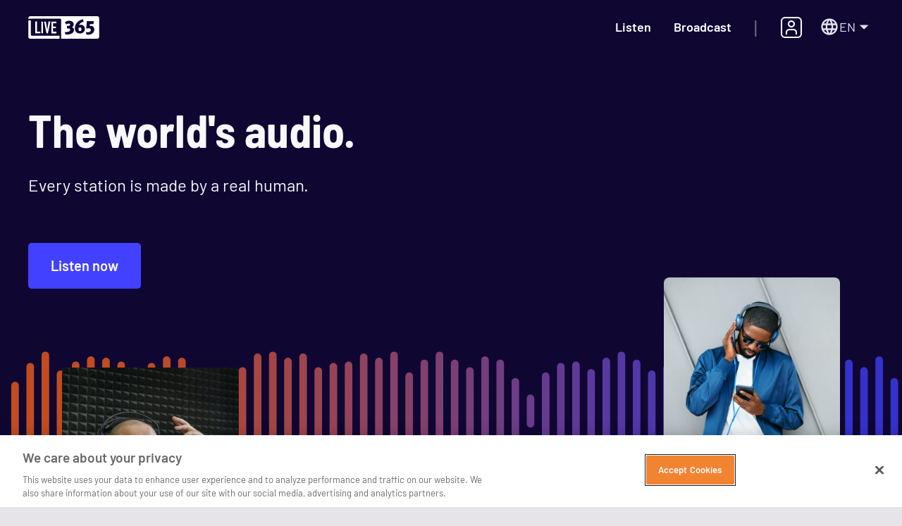

--- FILE ---
content_type: application/javascript; charset=UTF-8
request_url: https://live365.com/remix/index-NLHHaw22.js
body_size: 4265
content:
import{r as i,j as b,b as He,e as Me,s as ge,f as de,h as X,i as Te,x as We}from"./DefaultPropsProvider-Brxi6ipt.js";import{i as ce}from"./isHostComponent-DVu5iVWx.js";import{g as Le}from"./Box-hKvqM-b1.js";import{g as Oe,m as ye}from"./memoTheme-CdkFEhW0.js";import{u as xe}from"./TransitionGroupContext-DjPG7kp5.js";import{u as Y}from"./useEnhancedEffect-BGjeNhs0.js";import{o as pe}from"./ownerWindow-CO8Ksk3k.js";import{u as Pe}from"./ButtonBase-CcLBwp9g.js";import{d as Ne}from"./debounce-Be36O1Ab.js";import{S as je}from"./SvgIcon-vETHF50W.js";function P(e){return parseInt(e,10)||0}const $e={shadow:{visibility:"hidden",position:"absolute",overflow:"hidden",height:0,top:0,left:0,transform:"translateZ(0)"}};function De(e){for(const t in e)return!1;return!0}function fe(e){return De(e)||e.outerHeightStyle===0&&!e.overflowing}const Ve=i.forwardRef(function(t,n){const{onChange:s,maxRows:u,minRows:c=1,style:R,value:z,...M}=t,{current:C}=i.useRef(z!=null),p=i.useRef(null),I=xe(n,p),f=i.useRef(null),v=i.useRef(null),y=i.useCallback(()=>{const o=p.current,r=v.current;if(!o||!r)return;const d=pe(o).getComputedStyle(o);if(d.width==="0px")return{outerHeightStyle:0,overflowing:!1};r.style.width=d.width,r.value=o.value||t.placeholder||"x",r.value.slice(-1)===`
`&&(r.value+=" ");const j=d.boxSizing,T=P(d.paddingBottom)+P(d.paddingTop),$=P(d.borderBottomWidth)+P(d.borderTopWidth),S=r.scrollHeight;r.value="x";const A=r.scrollHeight;let m=S;c&&(m=Math.max(Number(c)*A,m)),u&&(m=Math.min(Number(u)*A,m)),m=Math.max(m,A);const W=m+(j==="border-box"?T+$:0),D=Math.abs(m-S)<=1;return{outerHeightStyle:W,overflowing:D}},[u,c,t.placeholder]),B=Pe(()=>{const o=p.current,r=y();if(!o||!r||fe(r))return!1;const g=r.outerHeightStyle;return f.current!=null&&f.current!==g}),w=i.useCallback(()=>{const o=p.current,r=y();if(!o||!r||fe(r))return;const g=r.outerHeightStyle;f.current!==g&&(f.current=g,o.style.height=`${g}px`),o.style.overflow=r.overflowing?"hidden":""},[y]),F=i.useRef(-1);Y(()=>{const o=Ne(w),r=p==null?void 0:p.current;if(!r)return;const g=pe(r);g.addEventListener("resize",o);let d;return typeof ResizeObserver<"u"&&(d=new ResizeObserver(()=>{B()&&(d.unobserve(r),cancelAnimationFrame(F.current),w(),F.current=requestAnimationFrame(()=>{d.observe(r)}))}),d.observe(r)),()=>{o.clear(),cancelAnimationFrame(F.current),g.removeEventListener("resize",o),d&&d.disconnect()}},[y,w,B]),Y(()=>{w()});const N=o=>{C||w(),s&&s(o)};return b.jsxs(i.Fragment,{children:[b.jsx("textarea",{value:z,onChange:N,ref:I,rows:c,style:R,...M}),b.jsx("textarea",{"aria-hidden":!0,className:t.className,readOnly:!0,ref:v,tabIndex:-1,style:{...$e.shadow,...R,paddingTop:0,paddingBottom:0}})]})});function Ue({props:e,states:t,muiFormControl:n}){return t.reduce((s,u)=>(s[u]=e[u],n&&typeof e[u]>"u"&&(s[u]=n[u]),s),{})}const Se=i.createContext(void 0);function qe(){return i.useContext(Se)}function me(e){return e!=null&&!(Array.isArray(e)&&e.length===0)}function Ge(e,t=!1){return e&&(me(e.value)&&e.value!==""||t&&me(e.defaultValue)&&e.defaultValue!=="")}function dt(e){return e.startAdornment}function Ze(e){return He("MuiInputBase",e)}const ee=Oe("MuiInputBase",["root","formControl","focused","disabled","adornedStart","adornedEnd","error","sizeSmall","multiline","colorSecondary","fullWidth","hiddenLabel","readOnly","input","inputSizeSmall","inputMultiline","inputTypeSearch","inputAdornedStart","inputAdornedEnd","inputHiddenLabel"]);var he;const Ke=(e,t)=>{const{ownerState:n}=e;return[t.root,n.formControl&&t.formControl,n.startAdornment&&t.adornedStart,n.endAdornment&&t.adornedEnd,n.error&&t.error,n.size==="small"&&t.sizeSmall,n.multiline&&t.multiline,n.color&&t[`color${X(n.color)}`],n.fullWidth&&t.fullWidth,n.hiddenLabel&&t.hiddenLabel]},_e=(e,t)=>{const{ownerState:n}=e;return[t.input,n.size==="small"&&t.inputSizeSmall,n.multiline&&t.inputMultiline,n.type==="search"&&t.inputTypeSearch,n.startAdornment&&t.inputAdornedStart,n.endAdornment&&t.inputAdornedEnd,n.hiddenLabel&&t.inputHiddenLabel]},Je=e=>{const{classes:t,color:n,disabled:s,error:u,endAdornment:c,focused:R,formControl:z,fullWidth:M,hiddenLabel:C,multiline:p,readOnly:I,size:f,startAdornment:v,type:y}=e,B={root:["root",`color${X(n)}`,s&&"disabled",u&&"error",M&&"fullWidth",R&&"focused",z&&"formControl",f&&f!=="medium"&&`size${X(f)}`,p&&"multiline",v&&"adornedStart",c&&"adornedEnd",C&&"hiddenLabel",I&&"readOnly"],input:["input",s&&"disabled",y==="search"&&"inputTypeSearch",p&&"inputMultiline",f==="small"&&"inputSizeSmall",C&&"inputHiddenLabel",v&&"inputAdornedStart",c&&"inputAdornedEnd",I&&"readOnly"]};return Te(B,Ze,t)},Qe=ge("div",{name:"MuiInputBase",slot:"Root",overridesResolver:Ke})(ye(({theme:e})=>({...e.typography.body1,color:(e.vars||e).palette.text.primary,lineHeight:"1.4375em",boxSizing:"border-box",position:"relative",cursor:"text",display:"inline-flex",alignItems:"center",[`&.${ee.disabled}`]:{color:(e.vars||e).palette.text.disabled,cursor:"default"},variants:[{props:({ownerState:t})=>t.multiline,style:{padding:"4px 0 5px"}},{props:({ownerState:t,size:n})=>t.multiline&&n==="small",style:{paddingTop:1}},{props:({ownerState:t})=>t.fullWidth,style:{width:"100%"}}]}))),Xe=ge("input",{name:"MuiInputBase",slot:"Input",overridesResolver:_e})(ye(({theme:e})=>{const t=e.palette.mode==="light",n={color:"currentColor",...e.vars?{opacity:e.vars.opacity.inputPlaceholder}:{opacity:t?.42:.5},transition:e.transitions.create("opacity",{duration:e.transitions.duration.shorter})},s={opacity:"0 !important"},u=e.vars?{opacity:e.vars.opacity.inputPlaceholder}:{opacity:t?.42:.5};return{font:"inherit",letterSpacing:"inherit",color:"currentColor",padding:"4px 0 5px",border:0,boxSizing:"content-box",background:"none",height:"1.4375em",margin:0,WebkitTapHighlightColor:"transparent",display:"block",minWidth:0,width:"100%","&::-webkit-input-placeholder":n,"&::-moz-placeholder":n,"&::-ms-input-placeholder":n,"&:focus":{outline:0},"&:invalid":{boxShadow:"none"},"&::-webkit-search-decoration":{WebkitAppearance:"none"},[`label[data-shrink=false] + .${ee.formControl} &`]:{"&::-webkit-input-placeholder":s,"&::-moz-placeholder":s,"&::-ms-input-placeholder":s,"&:focus::-webkit-input-placeholder":u,"&:focus::-moz-placeholder":u,"&:focus::-ms-input-placeholder":u},[`&.${ee.disabled}`]:{opacity:1,WebkitTextFillColor:(e.vars||e).palette.text.disabled},variants:[{props:({ownerState:c})=>!c.disableInjectingGlobalStyles,style:{animationName:"mui-auto-fill-cancel",animationDuration:"10ms","&:-webkit-autofill":{animationDuration:"5000s",animationName:"mui-auto-fill"}}},{props:{size:"small"},style:{paddingTop:1}},{props:({ownerState:c})=>c.multiline,style:{height:"auto",resize:"none",padding:0,paddingTop:0}},{props:{type:"search"},style:{MozAppearance:"textfield"}}]}})),be=Le({"@keyframes mui-auto-fill":{from:{display:"block"}},"@keyframes mui-auto-fill-cancel":{from:{display:"block"}}}),ct=i.forwardRef(function(t,n){const s=Me({props:t,name:"MuiInputBase"}),{"aria-describedby":u,autoComplete:c,autoFocus:R,className:z,color:M,components:C={},componentsProps:p={},defaultValue:I,disabled:f,disableInjectingGlobalStyles:v,endAdornment:y,error:B,fullWidth:w=!1,id:F,inputComponent:N="input",inputProps:o={},inputRef:r,margin:g,maxRows:d,minRows:j,multiline:T=!1,name:$,onBlur:S,onChange:A,onClick:m,onFocus:W,onKeyDown:D,onKeyUp:Ce,placeholder:ve,readOnly:V,renderSuffix:te,rows:L,size:Ye,slotProps:ne={},slots:oe={},startAdornment:E,type:re="text",value:we,...Re}=s,O=o.value!=null?o.value:we,{current:U}=i.useRef(O!=null),k=i.useRef(),ze=i.useCallback(a=>{},[]),Ie=xe(k,r,o.ref,ze),[q,G]=i.useState(!1),l=qe(),h=Ue({props:s,muiFormControl:l,states:["color","disabled","error","hiddenLabel","size","required","filled"]});h.focused=l?l.focused:q,i.useEffect(()=>{!l&&f&&q&&(G(!1),S&&S())},[l,f,q,S]);const Z=l&&l.onFilled,K=l&&l.onEmpty,H=i.useCallback(a=>{Ge(a)?Z&&Z():K&&K()},[Z,K]);Y(()=>{U&&H({value:O})},[O,H,U]);const Ae=a=>{W&&W(a),o.onFocus&&o.onFocus(a),l&&l.onFocus?l.onFocus(a):G(!0)},ke=a=>{S&&S(a),o.onBlur&&o.onBlur(a),l&&l.onBlur?l.onBlur(a):G(!1)},Be=(a,...se)=>{if(!U){const ue=a.target||k.current;if(ue==null)throw new Error(We(1));H({value:ue.value})}o.onChange&&o.onChange(a,...se),A&&A(a,...se)};i.useEffect(()=>{H(k.current)},[]);const Fe=a=>{k.current&&a.currentTarget===a.target&&k.current.focus(),m&&m(a)};let _=N,x=o;T&&_==="input"&&(L?x={type:void 0,minRows:L,maxRows:L,...x}:x={type:void 0,maxRows:d,minRows:j,...x},_=Ve);const Ee=a=>{H(a.animationName==="mui-auto-fill-cancel"?k.current:{value:"x"})};i.useEffect(()=>{l&&l.setAdornedStart(!!E)},[l,E]);const J={...s,color:h.color||"primary",disabled:h.disabled,endAdornment:y,error:h.error,focused:h.focused,formControl:l,fullWidth:w,hiddenLabel:h.hiddenLabel,multiline:T,size:h.size,startAdornment:E,type:re},ie=Je(J),ae=oe.root||C.Root||Qe,Q=ne.root||p.root||{},le=oe.input||C.Input||Xe;return x={...x,...ne.input??p.input},b.jsxs(i.Fragment,{children:[!v&&typeof be=="function"&&(he||(he=b.jsx(be,{}))),b.jsxs(ae,{...Q,ref:n,onClick:Fe,...Re,...!ce(ae)&&{ownerState:{...J,...Q.ownerState}},className:de(ie.root,Q.className,z,V&&"MuiInputBase-readOnly"),children:[E,b.jsx(Se.Provider,{value:null,children:b.jsx(le,{"aria-invalid":h.error,"aria-describedby":u,autoComplete:c,autoFocus:R,defaultValue:I,disabled:h.disabled,id:F,onAnimationStart:Ee,name:$,placeholder:ve,readOnly:V,required:h.required,rows:L,value:O,onKeyDown:D,onKeyUp:Ce,type:re,...x,...!ce(le)&&{as:_,ownerState:{...J,...x.ownerState}},ref:Ie,className:de(ie.input,x.className,V&&"MuiInputBase-readOnly"),onBlur:ke,onChange:Be,onFocus:Ae})}),y,te?te({...h,startAdornment:E}):null]})]})}),pt=e=>{const{style:t,...n}=e;return b.jsx(je,{style:{fontSize:"24px",...t},...n,children:b.jsx("g",{fill:n.fill||"inherit",fillRule:"evenodd",children:b.jsx("path",{d:"M10.412078,1 C15.0579403,1 18.8241559,4.83580712 18.8241559,9.567515 C18.8241559,11.6482441 18.0958725,13.5557305 16.8847622,15.0399819 L23,21.2691007 L21.3005037,23 L15.0978992,16.6838086 C13.7587591,17.6002797 12.1467343,18.13503 10.412078,18.13503 C5.76621559,18.13503 2,14.2992228 2,9.567515 C2,4.83580712 5.76621559,1 10.412078,1 Z M10.412078,3.44786143 C7.09360484,3.44786143 4.40345085,6.18772366 4.40345085,9.567515 C4.40345085,12.9473063 7.09360484,15.6871686 10.412078,15.6871686 C13.730551,15.6871686 16.4207051,12.9473063 16.4207051,9.567515 C16.4207051,6.18772366 13.730551,3.44786143 10.412078,3.44786143 Z"})})})};export{Se as F,ct as I,pt as a,Qe as b,Xe as c,_e as d,dt as e,Ge as f,Ue as g,ee as i,Ke as r,qe as u};


--- FILE ---
content_type: application/javascript; charset=UTF-8
request_url: https://live365.com/remix/index-BuWdYWOF.js
body_size: 804
content:
import{j as o}from"./DefaultPropsProvider-Brxi6ipt.js";import{S as r}from"./SvgIcon-vETHF50W.js";const c=e=>{const{style:n,backgroundColor:t="#574F7D",mainColor:l="#8A83AA",...i}=e;return o.jsx(r,{style:{fontSize:"64px",verticalAlign:"bottom",...n},viewBox:"0 0 64 64",...i,children:o.jsx("g",{fill:"none",fillRule:"evenodd",children:o.jsxs("g",{id:"Icon/Feature/Engagement/Gray",children:[o.jsx("path",{d:"M8,0 L57,0 C61.418278,0 65,3.581722 65,8 L65,57 C65,61.418278 61.418278,65 57,65 L8,65 C3.581722,65 0,61.418278 0,57 L0,8 C0,3.581722 3.581722,0 8,0 Z",id:"Rectangle",fill:t,opacity:"0.502021426"}),o.jsx("polygon",{id:"Path",fill:l,fillRule:"nonzero",points:"14 14 14 50 50 50 50 47 17 47 17 31.780274 26.146484 37.941407 35.2167965 25.853516 42.813476 32.099609 50.082032 21.7197266 47.624024 19.9970704 42.2158205 27.722657 34.704101 21.5439454 25.458008 33.860351 17 28.162109 17 14"})]})})})};export{c as I};


--- FILE ---
content_type: application/javascript; charset=UTF-8
request_url: https://live365.com/remix/(_lang)._index-DOs_dta7.js
body_size: 6566
content:
import{j as a,r as E}from"./DefaultPropsProvider-Brxi6ipt.js";import{B as x}from"./index-DTI6VkN0.js";import{u as c}from"./index--wOQa6I_.js";import{u as o}from"./useTheme-BU_4fa6-.js";import{B as n,T as g}from"./Box-hKvqM-b1.js";import{C as p}from"./Container-DqrNRZ0A.js";import{S as u}from"./SvgIcon-vETHF50W.js";import{G as I}from"./index-DZzlVXvb.js";import{I as A,a as S}from"./index-NLHHaw22.js";import{S as b}from"./index-D7_C0_hV.js";import{u as f}from"./index-CnQWwmef.js";import{d as C}from"./index-CD3_BMa4.js";import{F as w,u as O}from"./components-V-ysaoe0.js";import{P as M}from"./Paper-Dov-W59l.js";import{I as y}from"./IconButton-I-WrnQSW.js";import{F as V,I as _,a as k,b as L}from"./index-DReyddvs.js";import{G as d}from"./Grid2-COMADvTE.js";import{s as N}from"./index-COQjBvaI.js";import"./Button-BhC2oTvq.js";import"./memoTheme-CdkFEhW0.js";import"./useId-BdAjv1hJ.js";import"./ButtonBase-CcLBwp9g.js";import"./useTimeout-BFx2OaYv.js";import"./TransitionGroupContext-DjPG7kp5.js";import"./useEnhancedEffect-BGjeNhs0.js";import"./isFocusVisible-B8k4qzLc.js";import"./index.esm-C-BQGlpW.js";import"./index-j0TpRmNj.js";import"./index-FzZwxb_z.js";import"./Api-DCbWDQdS.js";import"./index-C2Y9PyTu.js";import"./isHostComponent-DVu5iVWx.js";import"./ownerWindow-CO8Ksk3k.js";import"./debounce-Be36O1Ab.js";import"./context-D8ekAE3F.js";import"./index-DoiAWxTF.js";import"./index-BD64Q4VN.js";import"./index-BCPdx250.js";import"./isMuiElement-C3n4NxNP.js";const j=e=>{const{style:t,...i}=e,s=o();return a.jsx(u,{style:{fontSize:"64px",verticalAlign:"bottom",...t},viewBox:"0 0 64 64",...i,children:a.jsxs("g",{id:"Icon/Audience---background",stroke:"none",strokeWidth:"1",fill:"none",fillRule:"evenodd",children:[a.jsx("rect",{id:"Rectangle",fillOpacity:"0.13",fill:s.palette.blue[50],x:"0",y:"0",width:"64",height:"64",rx:"8"}),a.jsx("g",{id:"Icon",transform:"translate(8.000000, 8.000000)",children:a.jsx("g",{children:a.jsx("path",{d:"M29.25,23.25 C32.5637085,23.25 35.25,25.9362915 35.25,29.25 L35.25,40.5 L33,40.5 L33,29.25 C33,27.233434 31.40827,25.5886364 29.4126672,25.5034646 L29.25,25.5 L18.75,25.5 C16.733434,25.5 15.0886364,27.09173 15.0034646,29.0873328 L15,29.25 L15,40.5 L12.75,40.5 L12.75,29.25 C12.75,25.9362915 15.4362915,23.25 18.75,23.25 L29.25,23.25 Z M14.25,20.25 L14.25,22.5 L7.5,22.5 C6.30173934,22.5 5.32225434,23.43669 5.25381952,24.6177954 L5.25,24.75 L5.25,30.75 L3,30.75 L3,24.75 C3,22.2647186 5.01471863,20.25 7.5,20.25 L14.25,20.25 Z M40.5,20.25 C42.9852814,20.25 45,22.2647186 45,24.75 L45,30.75 L42.75,30.75 L42.75,24.75 C42.75,23.5517393 41.81331,22.5722543 40.6322046,22.5038195 L40.5,22.5 L33.75,22.5 L33.75,20.25 L40.5,20.25 Z M24,6.75 C28.1421356,6.75 31.5,10.1078644 31.5,14.25 C31.5,18.3921356 28.1421356,21.75 24,21.75 C19.8578644,21.75 16.5,18.3921356 16.5,14.25 C16.5,10.1078644 19.8578644,6.75 24,6.75 Z M24,9 C21.1005051,9 18.75,11.3505051 18.75,14.25 C18.75,17.1494949 21.1005051,19.5 24,19.5 C26.8994949,19.5 29.25,17.1494949 29.25,14.25 C29.25,11.3505051 26.8994949,9 24,9 Z M10.5,9.75 C12.9852814,9.75 15,11.7647186 15,14.25 C15,16.7352814 12.9852814,18.75 10.5,18.75 C8.01471863,18.75 6,16.7352814 6,14.25 C6,11.7647186 8.01471863,9.75 10.5,9.75 Z M37.5,9.75 C39.9852814,9.75 42,11.7647186 42,14.25 C42,16.7352814 39.9852814,18.75 37.5,18.75 C35.0147186,18.75 33,16.7352814 33,14.25 C33,11.7647186 35.0147186,9.75 37.5,9.75 Z M10.5,12 C9.25735931,12 8.25,13.0073593 8.25,14.25 C8.25,15.4926407 9.25735931,16.5 10.5,16.5 C11.7426407,16.5 12.75,15.4926407 12.75,14.25 C12.75,13.0073593 11.7426407,12 10.5,12 Z M37.5,12 C36.2573593,12 35.25,13.0073593 35.25,14.25 C35.25,15.4926407 36.2573593,16.5 37.5,16.5 C38.7426407,16.5 39.75,15.4926407 39.75,14.25 C39.75,13.0073593 38.7426407,12 37.5,12 Z",id:"Combined-Shape",fill:s.palette.blue[50],fillRule:"nonzero"})})})]})})},P=e=>{const{style:t,...i}=e,s=o();return a.jsx(u,{style:{fontSize:"64px",verticalAlign:"bottom",...t},viewBox:"0 0 64 64",...i,children:a.jsxs("g",{fill:"none",fillRule:"evenodd",children:[a.jsx("rect",{fillOpacity:".131",fill:s.palette.yellow[50],width:"64",height:"64",rx:"8"}),a.jsx("g",{transform:"translate(8 8)",children:a.jsx("path",{d:"M19.437 10.114c-1.492 4.664-.746 6.996 2.237 6.996 2.55 0 3.465-1.704 2.746-5.113l-.089-.393-.102-.407a21.226 21.226 0 0 0-.247-.86l-.07-.223h10.813v9.108c5.103-.946 7.654.552 7.654 4.495 0 3.823-2.399 5.226-7.197 4.208l-.457-.102v9.497H23.911c.12-.376.226-.737.318-1.083l.102-.408.089-.393c.72-3.408-.196-5.112-2.746-5.112-2.935 0-3.704 2.257-2.308 6.772l.07.224H8.25V26.049c4.723 1.554 7.085.777 7.085-2.332 0-2.96-2.139-3.923-6.416-2.893l-.442.111-.227.061V10.114h11.187zm-2.389 2h-6.814v6.532l.117-.015c4.213-.535 6.846 1.041 6.925 4.906l.002.18c0 2.336-1.058 4.079-3.07 4.741-1.05.346-2.298.374-3.77.114l-.204-.038v6.785h6.814l-.014-.084c-.68-4.15.746-6.797 4.49-6.876l.171-.001c3.81 0 5.304 2.578 4.693 6.675l-.046.286h6.443v-9.946l2.309.545.407.093.387.081.187.036.36.064c2.975.488 3.96-.303 3.96-2.475 0-2.396-1.209-3.233-4.773-2.676l-.406.068-2.43.45v-9.445h-6.444l.015.084c.68 4.151-.746 6.798-4.49 6.876l-.172.002c-3.872 0-5.352-2.664-4.661-6.878l.014-.084z",fill:s.palette.yellow[50],fillRule:"nonzero"})})]})})},R=e=>{const{style:t,...i}=e,s=o();return a.jsx(u,{style:{fontSize:"64px",verticalAlign:"bottom",...t},viewBox:"0 0 64 64",...i,children:a.jsxs("g",{fill:"none",fillRule:"evenodd",children:[a.jsx("rect",{fill:s.palette.red[50],opacity:".13",width:"64",height:"64",rx:"8"}),a.jsx("g",{transform:"translate(4 4)",children:a.jsx("path",{d:"M51.338 22.846c-1.33 3.894-3.52 6.786-6.57 8.676l-.32.192c-3.135 1.836-6.907 1.692-11.313-.432l-.34-.168L13.827 42.22c-2.368-.263-4.064-1.295-5.089-3.094-.983-1.728-1.053-3.646-.208-5.753l.11-.265 18.967-11.106c.405-4.963 2.209-8.42 5.41-10.368 3.1-1.885 6.593-2.44 10.481-1.663l.39.082v2.235l-5.528 3.154c-.884 1.845-.72 3.861.491 6.05 1.167 2.108 2.767 3.228 4.8 3.359l.237.01 5.495-3.136 1.954 1.121zM41.62 11.547c-2.986-.05-5.644.606-7.974 1.97-2.329 1.363-3.763 4.55-4.302 9.56L10.338 34.14c-.79 1.212-.767 2.549.065 4.011.833 1.463 1.963 2.15 3.393 2.063l18.966-11.106c4.6 2.106 8.065 2.477 10.394 1.114 2.329-1.364 4.186-3.427 5.572-6.188L44.07 26.76c-3.552-.394-5.617-2.073-6.882-4.294-1.37-2.406-2.05-5.55-.226-8.192l4.658-2.728zm5.89 4.886-.039 4.303-3.783 2.184-3.745-2.119.038-4.303 3.783-2.184 3.745 2.119zm-2.064 1.191c-.538-.93-1.743-1.24-2.693-.692s-1.284 1.747-.746 2.678c.537.93 1.742 1.24 2.692.692.95-.548 1.284-1.747.747-2.678z",fill:s.palette.red[50],fillRule:"nonzero"})})]})})},G=()=>{const e=o(),t=c();return a.jsx(n,{sx:{backgroundColor:e.palette.violet[100],color:e.palette.neutral[10],paddingBottom:e.spacing(6),position:"relative",zIndex:1},children:a.jsx(n,{sx:{marginLeft:"auto",marginRight:"auto",position:"relative",[e.breakpoints.up("xl")]:{maxWidth:2560}},children:a.jsx(n,{sx:{paddingTop:e.spacing(6),[e.breakpoints.up("sm")]:{paddingTop:e.spacing(8)},[e.breakpoints.up("md")]:{paddingTop:e.spacing(9)},[e.breakpoints.up("xl")]:{paddingTop:e.spacing(12)}},children:a.jsxs(p,{children:[a.jsxs(n,{sx:{mb:{xs:18,sm:6,xl:15},position:"relative",zIndex:"1"},children:[a.jsx(n,{sx:{mb:{xs:3}},children:a.jsx(g,{sx:{[e.breakpoints.down("sm")]:{fontSize:36},[e.breakpoints.up("sm")]:{fontSize:48},[e.breakpoints.up("md")]:{fontSize:56},[e.breakpoints.up("lg")]:{fontSize:64},[e.breakpoints.up("xl")]:{fontSize:72}},variant:"h1",children:t.HOMEPAGE.THE_WORLDS_AUDIO})}),a.jsx(n,{sx:{mb:{xs:6,sm:8}},children:a.jsx(g,{component:"h2",variant:"subtitle1",children:t.HOMEPAGE.EVERY_STATION_IS_MADE_BY_A_REAL_HUMAN})}),a.jsx(x,{sx:{[e.breakpoints.down("sm")]:{width:"100%"}},color:"secondary",href:"/listen",size:"xlarge",children:t.HOMEPAGE.LISTEN_NOW})]}),a.jsxs(n,{sx:{display:"flex",justifyContent:"space-between",[e.breakpoints.up("sm")]:{marginBottom:e.spacing(15)},position:"relative"},children:[a.jsxs(u,{sx:{margin:e.spacing(0,2),width:"400vw",[e.breakpoints.between(400,"sm")]:{width:"300vw"},[e.breakpoints.between("sm","md")]:{width:"200vw"},[e.breakpoints.between("md","lg")]:{width:"150vw"},[e.breakpoints.up("lg")]:{width:"100vw"},left:"50%",opacity:.75,position:"absolute",top:"50%",transform:"translate(-50%, -50%)",zIndex:0,height:"unset"},viewBox:"0 0 1904 255",children:[a.jsx("defs",{children:a.jsxs("linearGradient",{x1:"83.911%",y1:"50%",x2:"14.125%",y2:"50%",id:"a",children:[a.jsx("stop",{stopColor:e.palette.secondary.main,offset:"0%"}),a.jsx("stop",{stopColor:e.palette.primary.main,offset:"100%"})]})}),a.jsx("path",{d:"M1544 0a8 8 0 0 1 8 8v239a8 8 0 1 1-16 0V8a8 8 0 0 1 8-8zM904 0a8 8 0 0 1 8 8v239a8 8 0 1 1-16 0V8a8 8 0 0 1 8-8zm832 0a8 8 0 0 1 8 8v239a8 8 0 1 1-16 0V8a8 8 0 0 1 8-8zm-448 0a8 8 0 0 1 8 8v239a8 8 0 1 1-16 0V8a8 8 0 0 1 8-8zM808 0a8 8 0 0 1 8 8v239a8 8 0 1 1-16 0V8a8 8 0 0 1 8-8zM72 0a8 8 0 0 1 8 8v239a8 8 0 1 1-16 0V8a8 8 0 0 1 8-8zm1536 0a8 8 0 0 1 8 8v239a8 8 0 1 1-16 0V8a8 8 0 0 1 8-8zM552 0a8 8 0 0 1 8 8v239a8 8 0 1 1-16 0V8a8 8 0 0 1 8-8zm1024 4a8 8 0 0 1 8 8v226a8 8 0 1 1-16 0V12a8 8 0 0 1 8-8zM744 4a8 8 0 0 1 8 8v226a8 8 0 1 1-16 0V12a8 8 0 0 1 8-8zM520 4a8 8 0 0 1 8 8v226a8 8 0 1 1-16 0V12a8 8 0 0 1 8-8zm96 0a8 8 0 0 1 8 8v226a8 8 0 1 1-16 0V12a8 8 0 0 1 8-8zm-288 6a8 8 0 0 1 8 8v219a8 8 0 1 1-16 0V18a8 8 0 0 1 8-8zm672 0a8 8 0 0 1 8 8v219a8 8 0 1 1-16 0V18a8 8 0 0 1 8-8zm832 0a8 8 0 0 1 8 8v219a8 8 0 1 1-16 0V18a8 8 0 0 1 8-8zm-320 0a8 8 0 0 1 8 8v219a8 8 0 1 1-16 0V18a8 8 0 0 1 8-8zM168 10a8 8 0 0 1 8 8v219a8 8 0 1 1-16 0V18a8 8 0 0 1 8-8zm416 3a8 8 0 0 1 8 8v211a8 8 0 1 1-16 0V21a8 8 0 0 1 8-8zm672 0a8 8 0 0 1 8 8v211a8 8 0 1 1-16 0V21a8 8 0 0 1 8-8zm-480 0a8 8 0 0 1 8 8v211a8 8 0 1 1-16 0V21a8 8 0 0 1 8-8zm-576 0a8 8 0 0 1 8 8v211a8 8 0 1 1-16 0V21a8 8 0 0 1 8-8zm160 0a8 8 0 0 1 8 8v211a8 8 0 1 1-16 0V21a8 8 0 0 1 8-8zm512 4a8 8 0 0 1 8 8v202a8 8 0 1 1-16 0V25a8 8 0 0 1 8-8zm832 0a8 8 0 0 1 8 8v202a8 8 0 1 1-16 0V25a8 8 0 0 1 8-8zm-768 0a8 8 0 0 1 8 8v202a8 8 0 1 1-16 0V25a8 8 0 0 1 8-8zm832 0a8 8 0 0 1 8 8v202a8 8 0 1 1-16 0V25a8 8 0 0 1 8-8zm-448 0a8 8 0 0 1 8 8v202a8 8 0 1 1-16 0V25a8 8 0 0 1 8-8zm-288 0a8 8 0 0 1 8 8v202a8 8 0 1 1-16 0V25a8 8 0 0 1 8-8zm-800 4a8 8 0 0 1 8 8v195a8 8 0 1 1-16 0V29a8 8 0 0 1 8-8zm-96 0a8 8 0 0 1 8 8v195a8 8 0 1 1-16 0V29a8 8 0 0 1 8-8zm1056 0a8 8 0 0 1 8 8v195a8 8 0 1 1-16 0V29a8 8 0 0 1 8-8zm-480 0a8 8 0 0 1 8 8v195a8 8 0 1 1-16 0V29a8 8 0 0 1 8-8zm704 0a8 8 0 0 1 8 8v195a8 8 0 1 1-16 0V29a8 8 0 0 1 8-8zM40 24a8 8 0 0 1 8 8v187a8 8 0 1 1-16 0V32a8 8 0 0 1 8-8zm256 0a8 8 0 0 1 8 8v187a8 8 0 1 1-16 0V32a8 8 0 0 1 8-8zm1344 0a8 8 0 0 1 8 8v187a8 8 0 1 1-16 0V32a8 8 0 0 1 8-8zm-480 0a8 8 0 0 1 8 8v187a8 8 0 1 1-16 0V32a8 8 0 0 1 8-8zm-480 0a8 8 0 0 1 8 8v187a8 8 0 1 1-16 0V32a8 8 0 0 1 8-8zm704 4a8 8 0 0 1 8 8v180a8 8 0 1 1-16 0V36a8 8 0 0 1 8-8zm96 0a8 8 0 0 1 8 8v180a8 8 0 1 1-16 0V36a8 8 0 0 1 8-8zm-32 5a8 8 0 0 1 8 8v172a8 8 0 1 1-16 0V41a8 8 0 0 1 8-8zm-960 0a8 8 0 0 1 8 8v172a8 8 0 1 1-16 0V41a8 8 0 0 1 8-8zm160 0a8 8 0 0 1 8 8v172a8 8 0 1 1-16 0V41a8 8 0 0 1 8-8zm320 0a8 8 0 0 1 8 8v172a8 8 0 1 1-16 0V41a8 8 0 0 1 8-8zm832 0a8 8 0 0 1 8 8v172a8 8 0 1 1-16 0V41a8 8 0 0 1 8-8zm-576 4a8 8 0 0 1 8 8v163a8 8 0 1 1-16 0V45a8 8 0 0 1 8-8zm-960 0a8 8 0 0 1 8 8v163a8 8 0 1 1-16 0V45a8 8 0 0 1 8-8zm-160 3a8 8 0 0 1 8 8v157a8 8 0 1 1-16 0V48a8 8 0 0 1 8-8zm1248 0a8 8 0 0 1 8 8v157a8 8 0 1 1-16 0V48a8 8 0 0 1 8-8zm-512 4a8 8 0 0 1 8 8v148a8 8 0 1 1-16 0V52a8 8 0 0 1 8-8zm832 0a8 8 0 0 1 8 8v148a8 8 0 1 1-16 0V52a8 8 0 0 1 8-8zm-544 0a8 8 0 0 1 8 8v148a8 8 0 1 1-16 0V52a8 8 0 0 1 8-8zm-64 12a8 8 0 0 1 8 8v125a8 8 0 1 1-16 0V64a8 8 0 0 1 8-8zm800 0a8 8 0 0 1 8 8v125a8 8 0 1 1-16 0V64a8 8 0 0 1 8-8zM424 56a8 8 0 0 1 8 8v125a8 8 0 1 1-16 0V64a8 8 0 0 1 8-8zM8 64a8 8 0 0 1 8 8v110a8 8 0 1 1-16 0V72a8 8 0 0 1 8-8zm384 8a8 8 0 0 1 8 8v94a8 8 0 1 1-16 0V80a8 8 0 0 1 8-8zm64 11a8 8 0 0 1 8 8v70a8 8 0 1 1-16 0V91a8 8 0 0 1 8-8zm640 8a8 8 0 0 1 8 8v54a8 8 0 1 1-16 0V99a8 8 0 0 1 8-8zm800 0a8 8 0 0 1 8 8v54a8 8 0 1 1-16 0V99a8 8 0 0 1 8-8z",fill:"url(#a)",fillRule:"evenodd"})]}),a.jsx(n,{sx:{display:"none",position:"relative",[e.breakpoints.up("sm")]:{display:"block"},top:e.spacing(8),[e.breakpoints.up("md")]:{left:e.spacing(6)}},children:a.jsx("img",{alt:"broadcaster",style:{borderRadius:"8px"},height:250,src:"/img/broadcaster.jpg",width:250})}),a.jsxs(n,{sx:{top:e.spacing(-8),[e.breakpoints.up("md")]:{left:e.spacing(-6)},display:"none",position:"relative",[e.breakpoints.up("sm")]:{display:"block"}},children:[a.jsx("img",{alt:"listener",style:{borderRadius:"8px"},height:250,src:"/img/listener.jpg",width:250})," "]})]})]})})})})},h=e=>a.jsxs(n,{sx:{maxWidth:e.width,ml:e.margin,mr:"auto"},children:[a.jsx(n,{sx:{mb:e.mbTitle,textAlign:e.alignTitle},children:a.jsx(g,{variant:"h1",component:"h2",children:e.title})}),a.jsx(n,{sx:{mb:e.mbSubitle,textAlign:e.alignSubtitle},children:a.jsx(g,{component:"h2",variant:"subtitle1",children:e.subtitle})})]}),H=e=>{const t=o(),i=E.useRef(""),s=C(),m=E.useCallback(r=>{r.preventDefault();const v=i.current;s(v?`/listen/search?query=${v}`:"/listen/search")},[i,s]),l=c(),T=f();return a.jsxs(p,{sx:{alignItems:"center",backgroundColor:t.palette.neutral[20],display:"flex",flexDirection:"column",position:"relative",zIndex:1,[t.breakpoints.down("xl")]:{paddingBottom:t.spacing(18)},[t.breakpoints.down("xl")]:{paddingBottom:t.spacing(15)},[t.breakpoints.down("lg")]:{paddingBottom:t.spacing(9)},[t.breakpoints.down("md")]:{paddingBottom:t.spacing(8)},[t.breakpoints.down("sm")]:{paddingBottom:t.spacing(6)}},maxWidth:"lg",children:[a.jsx(w,{onSubmit:m,children:a.jsxs(M,{sx:{alignItems:"center",backgroundColor:`${t.palette.neutral[10]}`,borderRadius:"5px",boxShadow:`0 2px 4px 0 ${t.palette.neutral[100]}44`,display:"flex",height:"80px",margin:"0 auto",position:"relative",top:"-40px",zIndex:10,width:"700px",[t.breakpoints.down("xl")]:{width:"700px"},[t.breakpoints.down("sm")]:{width:"100%"}},children:[a.jsx(A,{sx:{height:"100%",width:"100%",padding:t.spacing(0,0,0,4),fontSize:"18px",color:t.palette.neutral[100],"&::placeholder":{color:t.palette.neutral[100],fontSize:"18px",opacity:.5,transition:"opacity 250ms cubic-bezier(.19, 1, .22, 1)"},"&:focus::placeholder":{opacity:0},[t.breakpoints.up("sm")]:{fontSize:"20px","&::placeholder":{fontSize:"20px"}},[t.breakpoints.up("lg")]:{fontSize:"24px","&::placeholder":{fontSize:"24px"}}},placeholder:l.HOMEPAGE.SEARCH_STATIONS_AND_GENRES,onChange:r=>i.current=r.target.value}),a.jsx(y,{type:"submit",sx:{padding:t.spacing(0,3,0,0),color:t.palette.violet[100],transition:"color 500ms cubic-bezier(.19, 1, .22, 1)","&:hover":{background:"transparent",color:t.palette.blue[60]}},"aria-label":"search",size:"large",children:a.jsx(S,{})})]})}),a.jsx(h,{width:{xs:"100%"},margin:"auto",mbTitle:{xs:3,xl:6},alignTitle:"center",mbSubitle:{xs:6,sm:8,md:9,lg:12,xl:15},alignSubtitle:{sm:"left",md:"center"},subtitle:l.HOMEPAGE.EXPLORE_THOUSANDS_OF_UNIQUE_STATIONS}),a.jsxs(n,{sx:{display:"flex",flexDirection:"column",gap:2,alignItems:"center",width:"100%"},children:[a.jsx(n,{sx:{display:"grid",gridTemplateColumns:{xs:"repeat(2, 1fr)",sm:"repeat(4, 1fr)"},gap:2,width:{xs:"100%",sm:"90%"}},children:e.featuredStations.slice(0,4).map(r=>a.jsx(b,{extraSx:{width:"100%"},...r},r.mountId))}),a.jsx(n,{sx:{display:{xs:"none",sm:"grid"},gridTemplateColumns:{sm:"repeat(4, 1fr)"},gap:2,width:{sm:"90%",md:"100%"}},children:e.featuredStations.slice(4,8).map(r=>a.jsx(b,{extraSx:{width:"100%"},...r},r.mountId))}),a.jsx(n,{sx:{display:{xs:"none",md:"grid"},gridTemplateColumns:{md:"repeat(8, 1fr)"},gap:2,width:"100%"},children:e.topStations.slice(0,8).map(r=>a.jsx(b,{extraSx:{width:"100%"},...r},r.mountId))}),a.jsx(n,{sx:{display:"grid",gridTemplateColumns:{xs:"repeat(2, 1fr)",md:"repeat(4, 1fr)"},gap:2,width:{xs:"100%",sm:"60%",md:"90%"}},children:e.featuredGenres.slice(0,4).map(r=>a.jsx(I,{genre:r},r.id))})]}),a.jsx(x,{sx:{marginTop:t.spacing(6),[t.breakpoints.down("sm")]:{width:"100%"}},color:"secondary",href:`${T}listen/search`,size:"xlarge",children:l.HOMEPAGE.BROWSE_BY_GENRE})]})},B=()=>{const e=o(),t=c();return a.jsx(n,{sx:{backgroundColor:e.palette.neutral[20]},children:a.jsx(p,{maxWidth:"lg",children:a.jsxs(n,{sx:{overflowY:"hidden",position:"relative",padding:e.spacing(18,0,20),[e.breakpoints.down("xl")]:{padding:e.spacing(18,0,20)},[e.breakpoints.down("xl")]:{padding:e.spacing(12,0,15)},[e.breakpoints.down("lg")]:{padding:e.spacing(9,0,12)},[e.breakpoints.down("md")]:{padding:e.spacing(8,0,20)},[e.breakpoints.down("sm")]:{padding:e.spacing(6,0,8)}},children:[a.jsxs(n,{children:[a.jsx(h,{width:{xs:"100%",sm:"500px",md:"500px",lg:"565px",xl:"752px"},margin:"0",mbTitle:{xs:3,xl:6},alignTitle:"left",title:t.HOMEPAGE.LISTEN_ANYTIME_ANYWHERE,mbSubitle:{xs:6,sm:12,md:15,lg:12,xl:15},alignSubtitle:"left",subtitle:t.HOMEPAGE.AVAILABLE_FOR_IOS_ANDROID_ALEXA}),a.jsxs(n,{children:[a.jsx("a",{href:"https://itunes.apple.com/us/app/live365-radio-music-talk/id1228431134?mt=8",rel:"noreferrer noopener",target:"_blank",children:a.jsx("img",{alt:"Download on the App Store",style:{marginBottom:e.spacing(2),marginRight:e.spacing(2),height:48},src:"/img/app-store-badge.svg"})}),a.jsx("a",{href:"https://play.google.com/store/apps/details?id=com.live365&hl=en",rel:"noreferrer noopener",target:"_blank",children:a.jsx("img",{alt:"Get it on Google Play",style:{marginBottom:e.spacing(2),marginRight:e.spacing(2),height:48},src:"/img/google-play-badge.png"})})]})]}),a.jsx(n,{sx:{bottom:"-6px",position:"absolute",right:0,width:"65%","& > div":{display:"block !important"},[e.breakpoints.down("sm")]:{display:"none"}},children:a.jsx("img",{alt:"An Android phone, an iPhone, and an Alexa device showing the Live365 apps.",height:1546,src:"/img/devices_cropped-min.png",width:2886,style:{display:"block !important",flex:"none",height:"100%",objectFit:"cover",verticalAlign:"bottom",width:"100%"}})})]})})})},z=e=>{const t=o(),i=c(),s=f(),m={audience:{description:i.HOMEPAGE.AUDIENCE_DESCRIPTION,icon:a.jsx(j,{}),learnMoreUrl:`${s}broadcaster/radio-audience-measurement`,title:i.HOMEPAGE.AUDIENCE_TITLE},audienceNonCopyright:{description:i.HOMEPAGE.AUDIENCE_NON_COPYRIGHT_DESCRIPTION,icon:a.jsx(j,{}),learnMoreUrl:`${s}broadcaster/radio-audience-measurement`,title:i.HOMEPAGE.AUDIENCE_NON_COPYRIGHT_TITLE},compatibility:{description:i.HOMEPAGE.COMPATIBILITY_DESCRIPTION,icon:a.jsx(P,{}),title:i.HOMEPAGE.COMPATIBILITY_TITLE},licensing:{description:i.HOMEPAGE.LICENSING_DESCRIPTION,icon:a.jsx(L,{}),learnMoreUrl:`${s}broadcaster/internet-radio-licensing`,title:i.HOMEPAGE.LICENSING_TITLE},management:{description:i.HOMEPAGE.MANAGEMENT_DESCRIPTION,icon:a.jsx(R,{}),learnMoreUrl:`${s}broadcaster/management`,title:i.HOMEPAGE.MANAGEMENT_TITLE},monetization:{description:i.HOMEPAGE.MONETIZATION_DESCRIPTION,icon:a.jsx(k,{}),learnMoreUrl:`${s}broadcaster/online-radio-ads`,title:i.HOMEPAGE.MONETIZATION_TITLE},statistics:{description:i.HOMEPAGE.STATISTICS_DESCRIPTION,icon:a.jsx(_,{}),learnMoreUrl:`${s}broadcaster/statistics`,title:i.HOMEPAGE.STATISTICS_TITLE}};return a.jsx(d,{container:!0,spacing:e.hideLinks?3:6,children:e.features.map(l=>a.jsx(d,{sx:{[t.breakpoints.up("md")]:{"&:not(:last-child)":{marginBottom:t.spacing(3)}}},size:{xs:12,md:e.fullWidth?12:6,lg:e.fullWidth?12:4,xl:e.fullWidth?12:6},children:a.jsx(V,{...m[l],learnMoreUrl:e.hideLinks?null:m[l].learnMoreUrl})},l))})},D=()=>{const e=o(),t=c();return a.jsxs(n,{sx:{background:e.palette.violet[100]},children:[a.jsxs(p,{sx:{display:{xs:"none",md:"block"},paddingBottom:{xs:e.spacing(6),md:e.spacing(8),lg:e.spacing(9),xl:e.spacing(18)},paddingTop:{xs:e.spacing(6),md:e.spacing(8),lg:e.spacing(9),xl:e.spacing(18)},color:e.palette.neutral[10]},maxWidth:"lg",children:[a.jsx(h,{width:"100%",margin:"0",mbTitle:{xs:6,md:8},alignTitle:"left",title:t.HOMEPAGE.CREATE_YOUR_OWN_INTERNET_RADIO_STATION}),a.jsx(z,{features:["audience","licensing","monetization"],fullWidth:!0}),a.jsx(n,{sx:{display:{sm:"flex"},justifyContent:"flex-start",mt:{xs:6}},children:a.jsx(x,{sx:{[e.breakpoints.down("sm")]:{width:"100%"}},color:"primary",href:"/broadcaster/radio-broadcasting",size:"xlarge",children:t.HOMEPAGE.START_YOUR_STATION})})]}),a.jsx(p,{sx:{display:{xs:"block",md:"none"},paddingBottom:{xs:e.spacing(6),md:e.spacing(8),lg:e.spacing(9),xl:e.spacing(18)},paddingTop:{xs:e.spacing(6),md:e.spacing(8),lg:e.spacing(9),xl:e.spacing(18)},color:e.palette.neutral[10]},maxWidth:"lg",children:a.jsxs(d,{container:!0,wrap:"nowrap",sx:i=>({justifyContent:{xs:"center",md:"flex-start",lg:"space-between"},display:"grid",gridAutoFlow:"row",gap:4}),children:[a.jsx(d,{size:{md:5},children:a.jsx(h,{margin:"0",mbTitle:{md:6,lg:8,xl:12},alignTitle:"left",title:t.HOMEPAGE.CREATE_YOUR_OWN_INTERNET_RADIO_STATION})}),a.jsx(d,{size:{md:6},children:a.jsx(z,{features:["audience","licensing","monetization"],fullWidth:!0})}),a.jsx(d,{size:{md:5},children:a.jsx(n,{sx:{display:"flex"},children:a.jsx(x,{color:"primary",href:"/broadcaster/radio-broadcasting",size:"xlarge",fullWidth:!0,children:t.HOMEPAGE.START_YOUR_STATION})})})]})})]})},w8=()=>{const e=c(),t=f(),i={title:e.HOMEPAGE.SEO_TITLE,url:`https://live365.com${t}`};return N(i)};function O8(){const{featuredStations:e,topStations:t,featuredGenres:i}=O();return a.jsxs(a.Fragment,{children:[a.jsx(G,{}),a.jsx(H,{topStations:t,featuredStations:e,featuredGenres:i}),a.jsx(B,{}),a.jsx(D,{})]})}export{O8 as default,w8 as meta};


--- FILE ---
content_type: application/javascript; charset=UTF-8
request_url: https://live365.com/remix/createSvgIcon-D7LMn_vo.js
body_size: 152
content:
import{r as o,j as c}from"./DefaultPropsProvider-Brxi6ipt.js";import{S as t}from"./SvgIcon-vETHF50W.js";function u(e,n){function r(m,a){return c.jsx(t,{"data-testid":`${n}Icon`,ref:a,...m,children:e})}return r.muiName=t.muiName,o.memo(o.forwardRef(r))}export{u as c};


--- FILE ---
content_type: application/javascript; charset=UTF-8
request_url: https://live365.com/remix/index-D7_C0_hV.js
body_size: 1024
content:
import{r as p,j as a}from"./DefaultPropsProvider-Brxi6ipt.js";import{u as v}from"./index.esm-C-BQGlpW.js";import{u as k,I as z,a as S}from"./context-D8ekAE3F.js";import{u as j}from"./index-DoiAWxTF.js";import"./index-BD64Q4VN.js";import"./index-BCPdx250.js";import{u as C}from"./index-CnQWwmef.js";import{u as I}from"./useTheme-BU_4fa6-.js";import{L as P}from"./components-V-ysaoe0.js";import{B as m}from"./Box-hKvqM-b1.js";const T=u=>{const{extraSx:x,...e}=u,{ref:b,width:s}=v(),r=s??0,t=I(),d=C(),{isPlaying:f,play:l,pause:c}=j(),{station:n,setStation:h}=k(),y=p.useCallback(i=>{h(e);const w=`https://streaming.live365.com/${e.mountId}`;l(w)},[e,l]),g=p.useCallback(i=>{i.preventDefault(),c()},[c]),o=f&&(n==null?void 0:n.mountId)===e.mountId;return a.jsx(P,{to:`${d}station/${e.slug}-${e.mountId}`,children:a.jsxs(m,{sx:{borderRadius:"5px",boxShadow:`0 2px 4px 0 ${t.palette.neutral[100]}44`,display:"block",height:s,overflow:"hidden",position:"relative",transform:"none",transition:"box-shadow 500ms cubic-bezier(0.19, 1, 0.22, 1), transform 500ms cubic-bezier(0.19, 1, 0.22, 1)",willChange:o?"auto":"box-shadow, transform","&::after":{background:`linear-gradient(17deg, ${t.palette.violet[100]}FF 0%, ${t.palette.violet[100]}00 100%)`,content:"''",display:"inline-block",height:"100%",left:0,opacity:o?.2:0,position:"absolute",top:0,transition:"opacity 500ms cubic-bezier(0.19, 1, 0.22, 1)",width:"100%",willChange:o?"auto":"opacity"},"&:hover":{cursor:"pointer",boxShadow:o?"none":`0 2px 8px 0 ${t.palette.neutral[100]}44`,transform:o?"none":"translateY(-3px)","&::after":{opacity:.2},"& .MuiSvgIcon-root":{opacity:1,transform:"scale(1.1)"}},...x},onClick:i=>o?g(i):y(i),ref:b,children:[a.jsx(m,{sx:{position:"relative",backgroundColor:t.palette.neutral[0],height:"100%",objectFit:"cover",verticalAlign:"bottom",width:"100%"},children:a.jsx("img",{alt:e.name,src:e.logo,crossOrigin:"anonymous",style:{backgroundColor:t.palette.neutral[20],borderRadius:"5px",boxSizing:"border-box",flex:"none",height:"100%",objectFit:"cover",verticalAlign:"bottom",width:"100%"}})}),o?a.jsx(z,{sx:{bottom:r>=100?"16px":"calc(50% - 44px / 2)",left:r>=100?"16px":"calc(50% - 44px / 2)",opacity:o?1:0,position:"absolute",transform:"none",transition:"opacity 500ms cubic-bezier(0.19, 1, 0.22, 1), transform 500ms cubic-bezier(0.19, 1, 0.22, 1)",willChange:"opacity, transform",zIndex:1,"& .icon--pause-circle":{fill:t.palette.secondary.dark},"& .icon--pause-bars":{fill:t.palette.neutral[0]}}}):a.jsx(S,{sx:{bottom:r>=100?"16px":"calc(50% - 44px / 2)",left:r>=100?"16px":"calc(50% - 44px / 2)",opacity:o?1:0,position:"absolute",transform:"none",transition:"opacity 500ms cubic-bezier(0.19, 1, 0.22, 1), transform 500ms cubic-bezier(0.19, 1, 0.22, 1)",willChange:"opacity, transform",zIndex:1,"& .icon--play-circle":{fill:t.palette.secondary.dark},"& .icon--play-wedge":{fill:t.palette.neutral[0]}}})]})})};export{T as S};


--- FILE ---
content_type: application/javascript; charset=UTF-8
request_url: https://live365.com/remix/index-DReyddvs.js
body_size: 2593
content:
import{j as t}from"./DefaultPropsProvider-Brxi6ipt.js";import{u as c}from"./useTheme-BU_4fa6-.js";import{S as o}from"./SvgIcon-vETHF50W.js";import{u as a}from"./index--wOQa6I_.js";import{B as s,T as r}from"./Box-hKvqM-b1.js";import{L as m}from"./index-BD64Q4VN.js";import{L as h}from"./components-V-ysaoe0.js";const u=e=>{const{style:l,...i}=e,n=c();return t.jsx(o,{style:{fontSize:"64px",verticalAlign:"bottom",...l},viewBox:"0 0 64 64",...i,children:t.jsxs("g",{fill:"none",fillRule:"evenodd",children:[t.jsx("rect",{fillOpacity:".13",fill:n.palette.magenta[70],width:"64",height:"64",rx:"8"}),t.jsx("g",{children:t.jsx("path",{d:"m29.014 22.794.378.005.003.197c.022.88.147 1.734.362 2.551a11.317 11.317 0 0 0-.743-.023c-1.582 0-3.06.294-4.436.881a11.215 11.215 0 0 0-3.588 2.417 11.295 11.295 0 0 0-2.402 3.611c-.584 1.384-.876 2.872-.876 4.464 0 1.592.292 3.08.876 4.464a11.295 11.295 0 0 0 2.402 3.611 11.215 11.215 0 0 0 3.588 2.417c1.375.588 2.854.881 4.436.881 1.583 0 3.061-.293 4.436-.881a11.215 11.215 0 0 0 3.589-2.417 11.295 11.295 0 0 0 2.401-3.61c.584-1.385.876-2.873.876-4.465a11.69 11.69 0 0 0-.416-3.145 10.968 10.968 0 0 0 2.732-.222c.265 1.085.397 2.208.397 3.367 0 1.934-.368 3.763-1.102 5.488-.735 1.725-1.733 3.222-2.995 4.492s-2.75 2.275-4.465 3.014A13.623 13.623 0 0 1 29.014 51c-1.921 0-3.739-.37-5.453-1.109-1.714-.74-3.202-1.744-4.464-3.014-1.262-1.27-2.26-2.767-2.995-4.492A13.859 13.859 0 0 1 15 36.897c0-1.933.367-3.762 1.102-5.487.735-1.725 1.733-3.223 2.995-4.493 1.262-1.27 2.75-2.275 4.464-3.014a13.623 13.623 0 0 1 5.453-1.109zm0 5.573c.775 0 1.473.091 2.094.273a11.05 11.05 0 0 0 3.387 3.406c.227.692.34 1.456.34 2.292v.683h-3.052v-1.024c0-.834-.245-1.526-.734-2.076-.49-.55-1.168-.824-2.035-.824-.866 0-1.563.275-2.09.824-.528.55-.792 1.242-.792 2.076v5.8c0 .834.264 1.526.791 2.076.528.55 1.225.825 2.091.825.867 0 1.545-.275 2.035-.825.49-.55.734-1.242.734-2.076v-1.023h3.052v.682c0 1.744-.49 3.175-1.47 4.294-.979 1.118-2.43 1.677-4.35 1.677-1.884 0-3.344-.56-4.38-1.677-1.036-1.119-1.554-2.55-1.554-4.294v-5.118c0-1.744.527-3.175 1.582-4.293 1.055-1.119 2.505-1.678 4.351-1.678zM40.875 14c4.838 0 8.76 3.898 8.76 8.706s-3.922 8.706-8.76 8.706c-4.837 0-8.759-3.898-8.759-8.706S36.038 14 40.876 14zm4.166 4.462-5.195 6.153L36.59 21.9l-1.325 1.57 4.834 4.031 6.52-7.723-1.578-1.316z",fill:n.palette.magenta[70]})})]})})},z=e=>{const{style:l,...i}=e,n=c();return t.jsx(o,{style:{fontSize:"64px",verticalAlign:"bottom",...l},viewBox:"0 0 64 64",...i,children:t.jsxs("g",{fill:"none",fillRule:"evenodd",children:[t.jsx("rect",{fillOpacity:".13",fill:n.palette.green[50],width:"64",height:"64",rx:"8"}),t.jsx("g",{transform:"translate(8 8)",children:t.jsx("path",{d:"M42.188 11.99v21.164l-.453.273c-2.237 1.354-5.495 2.01-9.783 2.01-1.856 0-3.2-.117-4.91-.43l-.661-.127a51.869 51.869 0 0 1-.346-.07l-.732-.157-1.163-.26-.7-.153-.648-.136-.606-.118a28.492 28.492 0 0 0-1.12-.187l-.533-.072c-.968-.117-1.9-.164-3.046-.164-3.999 0-7.19.599-9.571 1.777l-1.354.67V14.751l.576-.24c3.103-1.3 6.555-1.948 10.35-1.948h.251l.49.008c.562.014 1.094.044 1.635.095l.468.048.478.059.244.033.504.076.528.087.558.1.292.054.613.119.657.132 1.386.287.931.186.569.108.533.095c.086.015.171.03.255.043l.49.078.468.067.452.056.221.024.437.041c.29.025.577.043.87.055l.443.015.226.005.465.004c3.537 0 6.496-.597 8.882-1.778l1.353-.67zm-24.7 2.447c-3.23 0-6.174.498-8.836 1.49l-.214.083v17.064l.153-.058c2.321-.85 5.135-1.29 8.442-1.326l.454-.003c1.856 0 3.2.118 4.91.431l.66.127c.228.046.462.094.706.146l.76.166.776.175.7.153.648.136.606.118c.392.073.761.135 1.12.187l.533.072c.968.117 1.9.164 3.046.164 3.579 0 6.319-.48 8.213-1.412l.148-.075V14.934l-.315.118c-2.2.8-4.732 1.218-7.592 1.257l-.454.003h-.253l-.49-.008a23.506 23.506 0 0 1-1.634-.095l-.468-.048-.478-.059-.494-.07a33.262 33.262 0 0 1-.254-.039l-.529-.087a45.9 45.9 0 0 1-.274-.048l-.575-.106-.613-.119-.657-.132-1.386-.287-.931-.186-.569-.108-.533-.095c-.086-.015-.171-.03-.255-.043l-.49-.078-.469-.067-.451-.056a22.555 22.555 0 0 0-.221-.024l-.437-.041c-.29-.025-.577-.043-.87-.055l-.443-.015-.226-.005zm6.887 2.626c3.258 0 5.813 3.143 5.813 6.937 0 3.794-2.555 6.938-5.813 6.938-3.258 0-5.813-3.144-5.813-6.938 0-3.794 2.555-6.938 5.813-6.938zm0 1.875c-2.127 0-3.938 2.228-3.938 5.062s1.811 5.063 3.938 5.063c2.127 0 3.938-2.23 3.938-5.063 0-2.834-1.811-5.063-3.938-5.063z",fill:n.palette.green[50],fillRule:"nonzero"})})]})})},y=e=>{const{style:l,...i}=e,n=c();return t.jsx(o,{style:{fontSize:"64px",verticalAlign:"bottom",...l},viewBox:"0 0 64 64",...i,children:t.jsxs("g",{fill:"none",fillRule:"evenodd",children:[t.jsx("rect",{fillOpacity:".13",fill:n.palette.turquoise[50],width:"64",height:"64",rx:"8"}),t.jsx("g",{transform:"translate(8 8)",children:t.jsx("path",{d:"m8.896 10.5-.001 25.573h32.726v2.177l-32.726-.001v.001H6.75V10.5h2.146zm30.389 3.78.19.047-.487 1.98c-4.437-1.104-7.783-.39-10.18 2.101-1.119 1.162-1.66 2.412-2.104 4.489l-.103.499-.177.902-.069.336-.068.323-.07.31-.07.297-.07.286c-.503 1.963-1.11 3.108-2.366 4.318-2.913 2.81-6.575 3.761-10.87 2.851l-.19-.041.44-1.992c3.734.835 6.766.072 9.217-2.291l.14-.139c.681-.69 1.101-1.392 1.445-2.456l.068-.217.066-.228.065-.239.064-.25.032-.13.063-.268.03-.14.064-.288.094-.459.204-1.035.039-.19c.025-.123.05-.244.077-.363l.08-.35c.504-2.127 1.185-3.577 2.512-4.955 2.905-3.018 6.93-3.907 11.934-2.708z",fill:n.palette.turquoise[50]})})]})})},w=e=>{const l=c(),i=a();return t.jsxs(s,{sx:{display:"inline-flex",flexDirection:"row"},children:[e.icon,t.jsxs(s,{sx:{marginLeft:l.spacing(2)},children:[t.jsx(r,{variant:"h2",sx:{marginTop:l.spacing(2),marginBottom:l.spacing(2.5),[l.breakpoints.down("lg")]:{marginBottom:l.spacing(1)}},children:e.title}),t.jsx(r,{variant:"body1",sx:{marginBottom:l.spacing(2.5),[l.breakpoints.down("lg")]:{marginBottom:l.spacing(1)}},children:e.description}),e.learnMoreUrl&&t.jsx(m,{component:h,to:e.learnMoreUrl,underline:"hover",variant:"body1",sx:{textDecoration:"none"},children:i.HOMEPAGE.LEARN_MORE})]})]})};export{w as F,y as I,z as a,u as b};


--- FILE ---
content_type: application/javascript; charset=UTF-8
request_url: https://live365.com/remix/index-BCPdx250.js
body_size: 380
content:
const r=new Map;class c{constructor(){this.getRemote=async(t,s)=>{try{const e=encodeURI(`https://itunes.apple.com/search?country=US&media=music&limit=5&version=2&term=${t}-${s}`),n=await fetch(e).then(o=>o.ok?o.json():{resultCount:0});if(n.resultCount)return n.results[0].trackViewUrl}catch(e){console.log("itunes error"),console.log(e)}return""},this.get=async(t,s)=>{const e=`${t}-${s}`;if(!r.has(e)){const n=await this.getRemote(t,s);r.set(e,n)}return r.get(e)}}}const i=new c;export{i as b};


--- FILE ---
content_type: application/javascript; charset=UTF-8
request_url: https://live365.com/remix/index-3zVVdBgb.js
body_size: 1409
content:
import{j as C}from"./DefaultPropsProvider-Brxi6ipt.js";import{S as l}from"./SvgIcon-vETHF50W.js";const s=o=>{const{style:e,backgroundColor:L="#574F7D",mainColor:t="#8A83AA",...i}=o;return C.jsx(l,{style:{fontSize:"64px",verticalAlign:"bottom",...e},viewBox:"0 0 64 64",...i,children:C.jsx("g",{fill:"none",fillRule:"evenodd",children:C.jsxs("g",{id:"Icon/Feature/Hosting/Gray",children:[C.jsx("path",{d:"M8,0 L57,0 C61.418278,0 65,3.581722 65,8 L65,57 C65,61.418278 61.418278,65 57,65 L8,65 C3.581722,65 0,61.418278 0,57 L0,8 C0,3.581722 3.581722,0 8,0 Z",id:"Rectangle",fill:L,opacity:"0.502021426"}),C.jsx("path",{d:"M32.5,15 C25.062226,15 19,21.0622258 19,28.5 C19,35.406162 24.298648,40.9128915 31,41.6953125 L31,45.416016 C30.5491405,45.6781215 30.1781215,46.0491405 29.916016,46.5 L16,46.5 L16,49.5 L29.916016,49.5 C30.4354195,50.393451 31.391581,51 32.5,51 C33.608419,51 34.5645805,50.393451 35.083984,49.5 L49,49.5 L49,46.5 L35.083984,46.5 C34.8218785,46.0491405 34.4508595,45.6781215 34,45.416016 L34,41.6953125 C40.701352,40.9128915 46,35.406162 46,28.5 C46,21.0622258 39.937774,15 32.5,15 Z M32.5,18 C32.749999,18 32.9580115,18.073896 33.329101,18.5068359 C33.700192,18.9397752 34.115701,19.718195 34.4511715,20.7246093 C34.60438,21.1842338 34.569835,21.9596973 34.691407,22.5 L30.308593,22.5 C30.4301665,21.9596973 30.39562,21.1842338 30.5488285,20.7246093 C30.884299,19.7181948 31.299808,18.9397752 31.670899,18.5068359 C32.0419885,18.0738967 32.250001,18 32.5,18 Z M27.9765625,19.0283204 C27.88081,19.2717334 27.786685,19.5188511 27.7011715,19.7753907 C27.442267,20.5521051 27.4986415,21.6200246 27.3261715,22.5 L23.880859,22.5 C24.9157435,21.0130797 26.325916,19.8148428 27.9765625,19.0283204 Z M37.0234375,19.0283204 C38.674084,19.8148428 40.0842565,21.0130797 41.119141,22.5 L37.6738285,22.5 C37.5013585,21.6200246 37.5577285,20.552105 37.2988285,19.7753907 C37.213315,19.5188511 37.11919,19.2717334 37.0234375,19.0283204 Z M22.4394532,25.5 L26.9130865,25.5 C26.8215175,26.5466265 26.5,27.425451 26.5,28.5 C26.5,29.574549 26.8215175,30.4533735 26.9130865,31.5 L22.4394532,31.5 C22.1581164,30.549423 22,29.544111 22,28.5 C22,27.455889 22.1581164,26.450577 22.4394532,25.5 Z M29.9042965,25.5 L35.0957035,25.5 C35.203189,26.562078 35.5,27.39075 35.5,28.5 C35.5,29.60925 35.203189,30.437922 35.0957035,31.5 L29.9042965,31.5 C29.796811,30.437922 29.5,29.60925 29.5,28.5 C29.5,27.39075 29.796811,26.562078 29.9042965,25.5 Z M38.0869135,25.5 L42.5605465,25.5 C42.8418835,26.450577 43,27.455889 43,28.5 C43,29.544111 42.8418835,30.549423 42.5605465,31.5 L38.0869135,31.5 C38.1784825,30.4533735 38.5,29.574549 38.5,28.5 C38.5,27.425451 38.1784825,26.5466265 38.0869135,25.5 Z M23.880859,34.5 L27.3261715,34.5 C27.4986415,35.379975 27.4422715,36.4478955 27.7011715,37.224609 C27.786685,37.4811495 27.88081,37.728267 27.9765625,37.9716795 C26.325916,37.1851575 24.9157435,35.98692 23.880859,34.5 Z M30.308593,34.5 L34.691407,34.5 C34.5698305,35.040303 34.604377,35.815767 34.4511715,36.275391 C34.115701,37.2818055 33.700192,38.0602245 33.329101,38.4931635 C32.9580115,38.926104 32.749999,39 32.5,39 C32.250001,39 32.0419885,38.926104 31.670899,38.4931635 C31.299808,38.0602245 30.884299,37.2818055 30.5488285,36.275391 C30.39562,35.815767 30.4301665,35.040303 30.308593,34.5 Z M37.6738285,34.5 L41.119141,34.5 C40.0842565,35.98692 38.674084,37.1851575 37.0234375,37.9716795 C37.11919,37.728267 37.213315,37.4811495 37.2988285,37.224609 C37.557733,36.4478955 37.5013585,35.379975 37.6738285,34.5 Z",id:"Shape",fill:t,fillRule:"nonzero"})]})})})};export{s as I};


--- FILE ---
content_type: application/javascript; charset=UTF-8
request_url: https://live365.com/remix/useEnhancedEffect-BGjeNhs0.js
body_size: 11
content:
import{r as e}from"./DefaultPropsProvider-Brxi6ipt.js";const f=typeof window<"u"?e.useLayoutEffect:e.useEffect;export{f as u};


--- FILE ---
content_type: application/javascript; charset=UTF-8
request_url: https://live365.com/remix/Grid2-COMADvTE.js
body_size: 1992
content:
import{u as F}from"./useTheme-BU_4fa6-.js";import{u as H,r as $,j as I,f as J,i as Q,b as V,v as X,s as Y,e as Z}from"./DefaultPropsProvider-Brxi6ipt.js";import{s as ee,u as ne}from"./Container-DqrNRZ0A.js";import{e as te}from"./Box-hKvqM-b1.js";import{i as re}from"./isMuiElement-C3n4NxNP.js";const se=(e,n)=>e.filter(t=>n.includes(t)),S=(e,n,t)=>{const o=e.keys[0];Array.isArray(n)?n.forEach((s,r)=>{t((i,p)=>{r<=e.keys.length-1&&(r===0?Object.assign(i,p):i[e.up(e.keys[r])]=p)},s)}):n&&typeof n=="object"?(Object.keys(n).length>e.keys.length?e.keys:se(e.keys,Object.keys(n))).forEach(r=>{if(e.keys.includes(r)){const i=n[r];i!==void 0&&t((p,G)=>{o===r?Object.assign(p,G):p[e.up(r)]=G},i)}}):(typeof n=="number"||typeof n=="string")&&t((s,r)=>{Object.assign(s,r)},n)};function b(e){return`--Grid-${e}Spacing`}function x(e){return`--Grid-parent-${e}Spacing`}const P="--Grid-columns",y="--Grid-parent-columns",oe=({theme:e,ownerState:n})=>{const t={};return S(e.breakpoints,n.size,(o,s)=>{let r={};s==="grow"&&(r={flexBasis:0,flexGrow:1,maxWidth:"100%"}),s==="auto"&&(r={flexBasis:"auto",flexGrow:0,flexShrink:0,maxWidth:"none",width:"auto"}),typeof s=="number"&&(r={flexGrow:0,flexBasis:"auto",width:`calc(100% * ${s} / var(${y}) - (var(${y}) - ${s}) * (var(${x("column")}) / var(${y})))`}),o(t,r)}),t},ie=({theme:e,ownerState:n})=>{const t={};return S(e.breakpoints,n.offset,(o,s)=>{let r={};s==="auto"&&(r={marginLeft:"auto"}),typeof s=="number"&&(r={marginLeft:s===0?"0px":`calc(100% * ${s} / var(${y}) + var(${x("column")}) * ${s} / var(${y}))`}),o(t,r)}),t},ce=({theme:e,ownerState:n})=>{if(!n.container)return{};const t={[P]:12};return S(e.breakpoints,n.columns,(o,s)=>{const r=s??12;o(t,{[P]:r,"> *":{[y]:r}})}),t},ae=({theme:e,ownerState:n})=>{if(!n.container)return{};const t={};return S(e.breakpoints,n.rowSpacing,(o,s)=>{var i;const r=typeof s=="string"?s:(i=e.spacing)==null?void 0:i.call(e,s);o(t,{[b("row")]:r,"> *":{[x("row")]:r}})}),t},fe=({theme:e,ownerState:n})=>{if(!n.container)return{};const t={};return S(e.breakpoints,n.columnSpacing,(o,s)=>{var i;const r=typeof s=="string"?s:(i=e.spacing)==null?void 0:i.call(e,s);o(t,{[b("column")]:r,"> *":{[x("column")]:r}})}),t},le=({theme:e,ownerState:n})=>{if(!n.container)return{};const t={};return S(e.breakpoints,n.direction,(o,s)=>{o(t,{flexDirection:s})}),t},ue=({ownerState:e})=>({minWidth:0,boxSizing:"border-box",...e.container&&{display:"flex",flexWrap:"wrap",...e.wrap&&e.wrap!=="wrap"&&{flexWrap:e.wrap},gap:`var(${b("row")}) var(${b("column")})`}}),me=e=>{const n=[];return Object.entries(e).forEach(([t,o])=>{o!==!1&&o!==void 0&&n.push(`grid-${t}-${String(o)}`)}),n},pe=(e,n="xs")=>{function t(o){return o===void 0?!1:typeof o=="string"&&!Number.isNaN(Number(o))||typeof o=="number"&&o>0}if(t(e))return[`spacing-${n}-${String(e)}`];if(typeof e=="object"&&!Array.isArray(e)){const o=[];return Object.entries(e).forEach(([s,r])=>{t(r)&&o.push(`spacing-${s}-${String(r)}`)}),o}return[]},de=e=>e===void 0?[]:typeof e=="object"?Object.entries(e).map(([n,t])=>`direction-${n}-${t}`):[`direction-xs-${String(e)}`];function ge(e,n){e.item!==void 0&&delete e.item,e.zeroMinWidth!==void 0&&delete e.zeroMinWidth,n.keys.forEach(t=>{e[t]!==void 0&&delete e[t]})}const ye=X(),Se=ee("div",{name:"MuiGrid",slot:"Root",overridesResolver:(e,n)=>n.root});function Ge(e){return ne({props:e,name:"MuiGrid",defaultTheme:ye})}function $e(e={}){const{createStyledComponent:n=Se,useThemeProps:t=Ge,useTheme:o=H,componentName:s="MuiGrid"}=e,r=(l,a)=>{const{container:d,direction:f,spacing:u,wrap:c,size:w}=l,h={root:["root",d&&"container",c!=="wrap"&&`wrap-xs-${String(c)}`,...de(f),...me(w),...d?pe(u,a.breakpoints.keys[0]):[]]};return Q(h,k=>V(s,k),{})};function i(l,a,d=()=>!0){const f={};return l===null||(Array.isArray(l)?l.forEach((u,c)=>{u!==null&&d(u)&&a.keys[c]&&(f[a.keys[c]]=u)}):typeof l=="object"?Object.keys(l).forEach(u=>{const c=l[u];c!=null&&d(c)&&(f[u]=c)}):f[a.keys[0]]=l),f}const p=n(ce,fe,ae,oe,le,ue,ie),G=$.forwardRef(function(a,d){const f=o(),u=t(a),c=te(u);ge(c,f.breakpoints);const{className:w,children:h,columns:k=12,container:C=!1,component:T="div",direction:z="row",wrap:O="wrap",size:M={},offset:R={},spacing:j=0,rowSpacing:W=j,columnSpacing:A=j,unstable_level:g=0,...B}=c,D=i(M,f.breakpoints,m=>m!==!1),L=i(R,f.breakpoints),_=a.columns??(g?void 0:k),K=a.spacing??(g?void 0:j),U=a.rowSpacing??a.spacing??(g?void 0:W),q=a.columnSpacing??a.spacing??(g?void 0:A),N={...c,level:g,columns:_,container:C,direction:z,wrap:O,spacing:K,rowSpacing:U,columnSpacing:q,size:D,offset:L},v=r(N,f);return I.jsx(p,{ref:d,as:T,ownerState:N,className:J(v.root,w),...B,children:$.Children.map(h,m=>{var E;return $.isValidElement(m)&&re(m,["Grid"])&&C&&m.props.container?$.cloneElement(m,{unstable_level:((E=m.props)==null?void 0:E.unstable_level)??g+1}):m})})});return G.muiName="Grid",G}const je=$e({createStyledComponent:Y("div",{name:"MuiGrid2",slot:"Root",overridesResolver:(e,n)=>{const{ownerState:t}=e;return[n.root,t.container&&n.container]}}),componentName:"MuiGrid2",useThemeProps:e=>Z({props:e,name:"MuiGrid2"}),useTheme:F});export{je as G};


--- FILE ---
content_type: application/javascript; charset=UTF-8
request_url: https://live365.com/remix/index-BQRXg24s.js
body_size: 4364
content:
import{g as J}from"./DefaultPropsProvider-Brxi6ipt.js";var W={},R={},z={};(function(d){Object.defineProperty(d,"__esModule",{value:!0}),d.default=void 0;var _=function(){for(var b=arguments.length,A=new Array(b),y=0;y<b;y++)A[y]=arguments[y];if(typeof window<"u"){var i;typeof window.gtag>"u"&&(window.dataLayer=window.dataLayer||[],window.gtag=function(){window.dataLayer.push(arguments)}),(i=window).gtag.apply(i,A)}},w=_;d.default=w})(z);var F={};(function(d){Object.defineProperty(d,"__esModule",{value:!0}),d.default=y;var _=/^(a|an|and|as|at|but|by|en|for|if|in|nor|of|on|or|per|the|to|vs?\.?|via)$/i;function w(i){return i.toString().trim().replace(/[A-Za-z0-9\u00C0-\u00FF]+[^\s-]*/g,function(u,c,l){return c>0&&c+u.length!==l.length&&u.search(_)>-1&&l.charAt(c-2)!==":"&&(l.charAt(c+u.length)!=="-"||l.charAt(c-1)==="-")&&l.charAt(c-1).search(/[^\s-]/)<0?u.toLowerCase():u.substr(1).search(/[A-Z]|\../)>-1?u:u.charAt(0).toUpperCase()+u.substr(1)})}function S(i){return typeof i=="string"&&i.indexOf("@")!==-1}var b="REDACTED (Potential Email Address)";function A(i){return S(i)?(console.warn("This arg looks like an email address, redacting."),b):i}function y(){var i=arguments.length>0&&arguments[0]!==void 0?arguments[0]:"",u=arguments.length>1&&arguments[1]!==void 0?arguments[1]:!0,c=arguments.length>2&&arguments[2]!==void 0?arguments[2]:!0,l=i||"";return u&&(l=w(i)),c&&(l=A(l)),l}})(F);(function(d){Object.defineProperty(d,"__esModule",{value:!0}),d.default=d.GA4=void 0;var _=y(z),w=y(F),S=["eventCategory","eventAction","eventLabel","eventValue","hitType"],b=["title","location"],A=["page","hitType"];function y(r){return r&&r.__esModule?r:{default:r}}function i(r,e){if(r==null)return{};var t=u(r,e),n,a;if(Object.getOwnPropertySymbols){var o=Object.getOwnPropertySymbols(r);for(a=0;a<o.length;a++)n=o[a],!(e.indexOf(n)>=0)&&Object.prototype.propertyIsEnumerable.call(r,n)&&(t[n]=r[n])}return t}function u(r,e){if(r==null)return{};var t={},n=Object.keys(r),a,o;for(o=0;o<n.length;o++)a=n[o],!(e.indexOf(a)>=0)&&(t[a]=r[a]);return t}function c(r){"@babel/helpers - typeof";return c=typeof Symbol=="function"&&typeof Symbol.iterator=="symbol"?function(e){return typeof e}:function(e){return e&&typeof Symbol=="function"&&e.constructor===Symbol&&e!==Symbol.prototype?"symbol":typeof e},c(r)}function l(r){return P(r)||O(r)||T(r)||C()}function C(){throw new TypeError(`Invalid attempt to spread non-iterable instance.
In order to be iterable, non-array objects must have a [Symbol.iterator]() method.`)}function O(r){if(typeof Symbol<"u"&&r[Symbol.iterator]!=null||r["@@iterator"]!=null)return Array.from(r)}function P(r){if(Array.isArray(r))return G(r)}function E(r,e){var t=Object.keys(r);if(Object.getOwnPropertySymbols){var n=Object.getOwnPropertySymbols(r);e&&(n=n.filter(function(a){return Object.getOwnPropertyDescriptor(r,a).enumerable})),t.push.apply(t,n)}return t}function h(r){for(var e=1;e<arguments.length;e++){var t=arguments[e]!=null?arguments[e]:{};e%2?E(Object(t),!0).forEach(function(n){g(r,n,t[n])}):Object.getOwnPropertyDescriptors?Object.defineProperties(r,Object.getOwnPropertyDescriptors(t)):E(Object(t)).forEach(function(n){Object.defineProperty(r,n,Object.getOwnPropertyDescriptor(t,n))})}return r}function Q(r,e){return V(r)||U(r,e)||T(r,e)||k()}function k(){throw new TypeError(`Invalid attempt to destructure non-iterable instance.
In order to be iterable, non-array objects must have a [Symbol.iterator]() method.`)}function T(r,e){if(r){if(typeof r=="string")return G(r,e);var t=Object.prototype.toString.call(r).slice(8,-1);if(t==="Object"&&r.constructor&&(t=r.constructor.name),t==="Map"||t==="Set")return Array.from(r);if(t==="Arguments"||/^(?:Ui|I)nt(?:8|16|32)(?:Clamped)?Array$/.test(t))return G(r,e)}}function G(r,e){(e==null||e>r.length)&&(e=r.length);for(var t=0,n=new Array(e);t<e;t++)n[t]=r[t];return n}function U(r,e){var t=r==null?null:typeof Symbol<"u"&&r[Symbol.iterator]||r["@@iterator"];if(t!=null){var n,a,o,f,s=[],p=!0,m=!1;try{if(o=(t=t.call(r)).next,e!==0)for(;!(p=(n=o.call(t)).done)&&(s.push(n.value),s.length!==e);p=!0);}catch(v){m=!0,a=v}finally{try{if(!p&&t.return!=null&&(f=t.return(),Object(f)!==f))return}finally{if(m)throw a}}return s}}function V(r){if(Array.isArray(r))return r}function B(r,e){if(!(r instanceof e))throw new TypeError("Cannot call a class as a function")}function H(r,e){for(var t=0;t<e.length;t++){var n=e[t];n.enumerable=n.enumerable||!1,n.configurable=!0,"value"in n&&(n.writable=!0),Object.defineProperty(r,M(n.key),n)}}function K(r,e,t){return e&&H(r.prototype,e),Object.defineProperty(r,"prototype",{writable:!1}),r}function g(r,e,t){return e=M(e),e in r?Object.defineProperty(r,e,{value:t,enumerable:!0,configurable:!0,writable:!0}):r[e]=t,r}function M(r){var e=Z(r,"string");return c(e)==="symbol"?e:String(e)}function Z(r,e){if(c(r)!=="object"||r===null)return r;var t=r[Symbol.toPrimitive];if(t!==void 0){var n=t.call(r,e);if(c(n)!=="object")return n;throw new TypeError("@@toPrimitive must return a primitive value.")}return(e==="string"?String:Number)(r)}var L=function(){function r(){var e=this;B(this,r),g(this,"reset",function(){e.isInitialized=!1,e._testMode=!1,e._currentMeasurementId,e._hasLoadedGA=!1,e._isQueuing=!1,e._queueGtag=[]}),g(this,"_gtag",function(){for(var t=arguments.length,n=new Array(t),a=0;a<t;a++)n[a]=arguments[a];e._testMode||e._isQueuing?e._queueGtag.push(n):_.default.apply(void 0,n)}),g(this,"_loadGA",function(t,n){var a=arguments.length>2&&arguments[2]!==void 0?arguments[2]:"https://www.googletagmanager.com/gtag/js";if(!(typeof window>"u"||typeof document>"u")&&!e._hasLoadedGA){var o=document.createElement("script");o.async=!0,o.src="".concat(a,"?id=").concat(t),n&&o.setAttribute("nonce",n),document.body.appendChild(o),window.dataLayer=window.dataLayer||[],window.gtag=function(){window.dataLayer.push(arguments)},e._hasLoadedGA=!0}}),g(this,"_toGtagOptions",function(t){if(t){var n={cookieUpdate:"cookie_update",cookieExpires:"cookie_expires",cookieDomain:"cookie_domain",cookieFlags:"cookie_flags",userId:"user_id",clientId:"client_id",anonymizeIp:"anonymize_ip",contentGroup1:"content_group1",contentGroup2:"content_group2",contentGroup3:"content_group3",contentGroup4:"content_group4",contentGroup5:"content_group5",allowAdFeatures:"allow_google_signals",allowAdPersonalizationSignals:"allow_ad_personalization_signals",nonInteraction:"non_interaction",page:"page_path",hitCallback:"event_callback"},a=Object.entries(t).reduce(function(o,f){var s=Q(f,2),p=s[0],m=s[1];return n[p]?o[n[p]]=m:o[p]=m,o},{});return a}}),g(this,"initialize",function(t){var n=arguments.length>1&&arguments[1]!==void 0?arguments[1]:{};if(!t)throw new Error("Require GA_MEASUREMENT_ID");var a=typeof t=="string"?[{trackingId:t}]:t;e._currentMeasurementId=a[0].trackingId;var o=n.gaOptions,f=n.gtagOptions,s=n.nonce,p=n.testMode,m=p===void 0?!1:p,v=n.gtagUrl;if(e._testMode=m,m||e._loadGA(e._currentMeasurementId,s,v),e.isInitialized||(e._gtag("js",new Date),a.forEach(function(I){var D=h(h(h({},e._toGtagOptions(h(h({},o),I.gaOptions))),f),I.gtagOptions);Object.keys(D).length?e._gtag("config",I.trackingId,D):e._gtag("config",I.trackingId)})),e.isInitialized=!0,!m){var j=l(e._queueGtag);for(e._queueGtag=[],e._isQueuing=!1;j.length;){var q=j.shift();e._gtag.apply(e,l(q)),q[0]==="get"&&(e._isQueuing=!0)}}}),g(this,"set",function(t){if(!t){console.warn("`fieldsObject` is required in .set()");return}if(c(t)!=="object"){console.warn("Expected `fieldsObject` arg to be an Object");return}Object.keys(t).length===0&&console.warn("empty `fieldsObject` given to .set()"),e._gaCommand("set",t)}),g(this,"_gaCommandSendEvent",function(t,n,a,o,f){e._gtag("event",n,h(h({event_category:t,event_label:a,value:o},f&&{non_interaction:f.nonInteraction}),e._toGtagOptions(f)))}),g(this,"_gaCommandSendEventParameters",function(){for(var t=arguments.length,n=new Array(t),a=0;a<t;a++)n[a]=arguments[a];if(typeof n[0]=="string")e._gaCommandSendEvent.apply(e,l(n.slice(1)));else{var o=n[0],f=o.eventCategory,s=o.eventAction,p=o.eventLabel,m=o.eventValue;o.hitType;var v=i(o,S);e._gaCommandSendEvent(f,s,p,m,v)}}),g(this,"_gaCommandSendTiming",function(t,n,a,o){e._gtag("event","timing_complete",{name:n,value:a,event_category:t,event_label:o})}),g(this,"_gaCommandSendPageview",function(t,n){if(n&&Object.keys(n).length){var a=e._toGtagOptions(n),o=a.title,f=a.location,s=i(a,b);e._gtag("event","page_view",h(h(h(h({},t&&{page_path:t}),o&&{page_title:o}),f&&{page_location:f}),s))}else t?e._gtag("event","page_view",{page_path:t}):e._gtag("event","page_view")}),g(this,"_gaCommandSendPageviewParameters",function(){for(var t=arguments.length,n=new Array(t),a=0;a<t;a++)n[a]=arguments[a];if(typeof n[0]=="string")e._gaCommandSendPageview.apply(e,l(n.slice(1)));else{var o=n[0],f=o.page;o.hitType;var s=i(o,A);e._gaCommandSendPageview(f,s)}}),g(this,"_gaCommandSend",function(){for(var t=arguments.length,n=new Array(t),a=0;a<t;a++)n[a]=arguments[a];var o=typeof n[0]=="string"?n[0]:n[0].hitType;switch(o){case"event":e._gaCommandSendEventParameters.apply(e,n);break;case"pageview":e._gaCommandSendPageviewParameters.apply(e,n);break;case"timing":e._gaCommandSendTiming.apply(e,l(n.slice(1)));break;case"screenview":case"transaction":case"item":case"social":case"exception":console.warn("Unsupported send command: ".concat(o));break;default:console.warn("Send command doesn't exist: ".concat(o))}}),g(this,"_gaCommandSet",function(){for(var t=arguments.length,n=new Array(t),a=0;a<t;a++)n[a]=arguments[a];typeof n[0]=="string"&&(n[0]=g({},n[0],n[1])),e._gtag("set",e._toGtagOptions(n[0]))}),g(this,"_gaCommand",function(t){for(var n=arguments.length,a=new Array(n>1?n-1:0),o=1;o<n;o++)a[o-1]=arguments[o];switch(t){case"send":e._gaCommandSend.apply(e,a);break;case"set":e._gaCommandSet.apply(e,a);break;default:console.warn("Command doesn't exist: ".concat(t))}}),g(this,"ga",function(){for(var t=arguments.length,n=new Array(t),a=0;a<t;a++)n[a]=arguments[a];if(typeof n[0]=="string")e._gaCommand.apply(e,n);else{var o=n[0];e._gtag("get",e._currentMeasurementId,"client_id",function(f){e._isQueuing=!1;var s=e._queueGtag;for(o({get:function(v){return v==="clientId"?f:v==="trackingId"?e._currentMeasurementId:v==="apiVersion"?"1":void 0}});s.length;){var p=s.shift();e._gtag.apply(e,l(p))}}),e._isQueuing=!0}return e.ga}),g(this,"event",function(t,n){if(typeof t=="string")e._gtag("event",t,e._toGtagOptions(n));else{var a=t.action,o=t.category,f=t.label,s=t.value,p=t.nonInteraction,m=t.transport;if(!o||!a){console.warn("args.category AND args.action are required in event()");return}var v={hitType:"event",eventCategory:(0,w.default)(o),eventAction:(0,w.default)(a)};f&&(v.eventLabel=(0,w.default)(f)),typeof s<"u"&&(typeof s!="number"?console.warn("Expected `args.value` arg to be a Number."):v.eventValue=s),typeof p<"u"&&(typeof p!="boolean"?console.warn("`args.nonInteraction` must be a boolean."):v.nonInteraction=p),typeof m<"u"&&(typeof m!="string"?console.warn("`args.transport` must be a string."):(["beacon","xhr","image"].indexOf(m)===-1&&console.warn("`args.transport` must be either one of these values: `beacon`, `xhr` or `image`"),v.transport=m)),e._gaCommand("send",v)}}),g(this,"send",function(t){e._gaCommand("send",t)}),this.reset()}return K(r,[{key:"gtag",value:function(){this._gtag.apply(this,arguments)}}]),r}();d.GA4=L;var x=new L;d.default=x})(R);(function(d){function _(i){"@babel/helpers - typeof";return _=typeof Symbol=="function"&&typeof Symbol.iterator=="symbol"?function(u){return typeof u}:function(u){return u&&typeof Symbol=="function"&&u.constructor===Symbol&&u!==Symbol.prototype?"symbol":typeof u},_(i)}Object.defineProperty(d,"__esModule",{value:!0}),d.default=d.ReactGAImplementation=void 0;var w=b(R);function S(i){if(typeof WeakMap!="function")return null;var u=new WeakMap,c=new WeakMap;return(S=function(C){return C?c:u})(i)}function b(i,u){if(i&&i.__esModule)return i;if(i===null||_(i)!=="object"&&typeof i!="function")return{default:i};var c=S(u);if(c&&c.has(i))return c.get(i);var l={},C=Object.defineProperty&&Object.getOwnPropertyDescriptor;for(var O in i)if(O!=="default"&&Object.prototype.hasOwnProperty.call(i,O)){var P=C?Object.getOwnPropertyDescriptor(i,O):null;P&&(P.get||P.set)?Object.defineProperty(l,O,P):l[O]=i[O]}return l.default=i,c&&c.set(i,l),l}var A=w.GA4;d.ReactGAImplementation=A;var y=w.default;d.default=y})(W);const Y=J(W);export{Y as R};


--- FILE ---
content_type: application/javascript; charset=UTF-8
request_url: https://live365.com/remix/index-55aa2-A3.js
body_size: 1536
content:
import{j as L}from"./DefaultPropsProvider-Brxi6ipt.js";import{S as l}from"./SvgIcon-vETHF50W.js";const s=C=>{const{style:e,backgroundColor:o="#574F7D",mainColor:i="#8A83AA",...n}=C;return L.jsx(l,{style:{fontSize:"64px",verticalAlign:"bottom",...e},viewBox:"0 0 64 64",...n,children:L.jsx("g",{fill:"none",fillRule:"evenodd",children:L.jsxs("g",{id:"Icon/Feature/Licensing/Gray",children:[L.jsx("path",{d:"M8,0 L57,0 C61.418278,0 65,3.581722 65,8 L65,57 C65,61.418278 61.418278,65 57,65 L8,65 C3.581722,65 0,61.418278 0,57 L0,8 C0,3.581722 3.581722,0 8,0 Z",id:"Rectangle",fill:o,opacity:"0.502021426"}),L.jsx("path",{d:"M32.234375,13 C31.296875,13 30.365234,13.316407 29.5625,13.890625 L27.078125,15.625 L24.21875,16 L24.171875,16 L24.125,16.046875 C22.2148445,16.474609 20.708984,17.9804695 20.28125,19.890625 L20.234375,19.9375 L20.234375,19.984375 L19.859375,22.890625 L18.125,25.140625 L18.078125,25.1875 L18.078125,25.234375 C17.0292965,26.910157 16.9824215,29.072266 18.125,30.671875 L19.90625,33.15625 L20.375,35.734375 L15.546875,43.09375 L14,45.390625 L21.171875,45.390625 L22.90625,49.421875 L23.984375,52 L25.53125,49.65625 L30.265625,42.53125 C31.537109,43.052734 32.972657,43.099609 34.203125,42.53125 L38.9375,49.65625 L40.484375,52 L41.5625,49.421875 L43.296875,45.390625 L50.46875,45.390625 L48.921875,43.09375 L44.234375,35.96875 L44.609375,33.15625 L46.34375,30.671875 L46.390625,30.625 L46.390625,30.578125 C47.4394535,28.9023445 47.4863285,26.787109 46.34375,25.1875 L44.609375,22.703125 L44.046875,19.890625 L44.09375,19.890625 C44.087891,19.8554695 44.052734,19.832032 44.046875,19.796875 C43.7773445,17.833984 42.224609,16.240234 40.25,16 L40.203125,16 L37.390625,15.625 L34.90625,13.890625 C34.103516,13.316407 33.171875,13 32.234375,13 Z M32.234375,16.046875 C32.5800785,16.046875 32.9199215,16.1523445 33.171875,16.328125 L35.84375,18.25 L36.171875,18.484375 L36.546875,18.53125 L39.828125,19 L39.875,19 C40.5488285,19.0761715 41.0175785,19.5449215 41.09375,20.21875 L41.09375,20.3125 L41.703125,23.640625 L41.75,23.96875 L41.984375,24.25 L43.90625,26.921875 C44.2636715,27.4199215 44.3105465,28.2636715 43.859375,28.984375 L41.75,31.9375 L41.703125,32.3125 L41.234375,35.59375 L41.234375,35.640625 C41.2050785,35.8867195 41.1230465,36.115234 41,36.296875 L40.90625,36.34375 L40.90625,36.390625 C40.6894535,36.6484375 40.390625,36.818359 40.015625,36.859375 L39.921875,36.859375 L36.5,37.46875 L36.125,37.515625 L35.84375,37.75 L33.171875,39.671875 C32.6738285,40.0292965 31.7832035,40.0761715 31.0625,39.625 L28.625,37.75 L28.34375,37.515625 L27.921875,37.46875 L24.640625,37 L24.59375,37 C24.130859,36.947266 23.7734375,36.707032 23.5625,36.34375 C23.46875,36.1796875 23.3984375,35.9863285 23.375,35.78125 L23.375,35.6875 L22.765625,32.265625 L22.71875,31.890625 L22.484375,31.609375 L20.5625,28.9375 C20.2050785,28.4394535 20.1582035,27.5488285 20.609375,26.828125 L22.484375,24.390625 L22.71875,24.109375 L22.765625,23.6875 L23.1875,20.546875 C23.193359,20.5234375 23.228516,20.5234375 23.234375,20.5 C23.421875,19.7675785 24.0019535,19.1875 24.734375,19 C24.7578125,18.994141 24.7578125,18.958984 24.78125,18.953125 L27.921875,18.53125 L28.296875,18.484375 L28.625,18.25 L31.296875,16.328125 C31.5488285,16.1523445 31.8886715,16.046875 32.234375,16.046875 Z M42.59375,38.875 L44.890625,42.390625 L41.28125,42.390625 L40.90625,43.328125 L39.875,45.71875 L36.6875,40.84375 L37.390625,40.328125 L40.34375,39.8125 L40.34375,39.859375 C40.378907,39.853516 40.4023445,39.818359 40.4375,39.8125 C41.2460945,39.7011715 41.978516,39.3613285 42.59375,38.875 Z M21.875,38.921875 C22.5136715,39.4960945 23.328125,39.894532 24.21875,40 C24.2363285,40 24.2480465,40 24.265625,40 L27.125,40.375 L27.78125,40.890625 L24.59375,45.71875 L23.5625,43.328125 L23.1875,42.390625 L19.578125,42.390625 L21.875,38.921875 Z",id:"Shape",fill:i,fillRule:"nonzero"})]})})})};export{s as I};


--- FILE ---
content_type: application/javascript; charset=UTF-8
request_url: https://live365.com/remix/index-BrwPGPc8.js
body_size: 555
content:
import{r as n,j as t}from"./DefaultPropsProvider-Brxi6ipt.js";import{L as c}from"./index-C2Y9PyTu.js";import{S as a}from"./SvgIcon-vETHF50W.js";const i=async()=>{const o=new URL("geocheck",c),e=await fetch(o);return e.ok?(await e.json()).country:""},R=()=>{const[o,e]=n.useState(null);return n.useEffect(()=>{(async()=>{try{const r=await i();e(r)}catch(r){console.error("Error fetching country code:",r)}})()},[]),{countryCode:o,isRegulatedTerritory:L.includes(o??""),isGeoBlocked:!!(o&&!l.includes(o))}},L=["US","GB","AT","BE","BG","HR","CZ","DE","DK","EE","ES","FI","FR","GB","GR","HU","IE","IT","LT","LU","LV","MT","NL","PL","PT","RO","SE","SI","SK"],l=["US","GB","CA","MX"],C=o=>t.jsx(a,{...o,children:t.jsx("g",{id:"Symbols",stroke:"none",strokeWidth:"1",fill:"none",fillRule:"evenodd",children:t.jsx("g",{id:"Icon/Cross",fill:"currentColor",children:t.jsx("path",{d:"M13,1 L13,11 L23,11 L23,13 L13,13 L13,23 L11,23 L11,12.999 L1,13 L1,11 L11,10.999 L11,1 L13,1 Z",id:"Combined-Shape",transform:"translate(12.000000, 12.000000) rotate(-45.000000) translate(-12.000000, -12.000000) "})})})});export{C as I,R as u};


--- FILE ---
content_type: application/javascript; charset=UTF-8
request_url: https://live365.com/remix/index-C2Y9PyTu.js
body_size: 36
content:
const s="https://api.live365.com",o="https://live365.com",t=".live365.com",c="G-XYJ3HGDB48",I="live365.com";export{o as A,t as D,c as G,s as L,I as a};


--- FILE ---
content_type: application/javascript; charset=UTF-8
request_url: https://live365.com/remix/useTheme-BU_4fa6-.js
body_size: 10
content:
import{u as s,T as t,d as u}from"./DefaultPropsProvider-Brxi6ipt.js";function a(){const e=s(u);return e[t]||e}export{a as u};


--- FILE ---
content_type: application/javascript; charset=UTF-8
request_url: https://live365.com/remix/index-BlDi_NMp.js
body_size: 98
content:
import{j as s,r as e}from"./DefaultPropsProvider-Brxi6ipt.js";const r=e.createContext();function u({value:t,...o}){return s.jsx(r.Provider,{value:t??!0,...o})}const a=()=>e.useContext(r)??!1;export{u as R,a as u};


--- FILE ---
content_type: application/javascript; charset=UTF-8
request_url: https://live365.com/remix/DefaultPropsProvider-Brxi6ipt.js
body_size: 28463
content:
function hn(e,t){for(var r=0;r<t.length;r++){const n=t[r];if(typeof n!="string"&&!Array.isArray(n)){for(const o in n)if(o!=="default"&&!(o in e)){const i=Object.getOwnPropertyDescriptor(n,o);i&&Object.defineProperty(e,o,i.get?i:{enumerable:!0,get:()=>n[o]})}}}return Object.freeze(Object.defineProperty(e,Symbol.toStringTag,{value:"Module"}))}var Wa=typeof globalThis<"u"?globalThis:typeof window<"u"?window:typeof global<"u"?global:typeof self<"u"?self:{};function gn(e){return e&&e.__esModule&&Object.prototype.hasOwnProperty.call(e,"default")?e.default:e}var Tr={exports:{}},Xe={},Ar={exports:{}},$={};/**
 * @license React
 * react.production.min.js
 *
 * Copyright (c) Facebook, Inc. and its affiliates.
 *
 * This source code is licensed under the MIT license found in the
 * LICENSE file in the root directory of this source tree.
 */var Ie=Symbol.for("react.element"),yn=Symbol.for("react.portal"),bn=Symbol.for("react.fragment"),Sn=Symbol.for("react.strict_mode"),vn=Symbol.for("react.profiler"),Cn=Symbol.for("react.provider"),wn=Symbol.for("react.context"),xn=Symbol.for("react.forward_ref"),kn=Symbol.for("react.suspense"),$n=Symbol.for("react.memo"),Tn=Symbol.for("react.lazy"),tr=Symbol.iterator;function An(e){return e===null||typeof e!="object"?null:(e=tr&&e[tr]||e["@@iterator"],typeof e=="function"?e:null)}var _r={isMounted:function(){return!1},enqueueForceUpdate:function(){},enqueueReplaceState:function(){},enqueueSetState:function(){}},Er=Object.assign,Pr={};function Ce(e,t,r){this.props=e,this.context=t,this.refs=Pr,this.updater=r||_r}Ce.prototype.isReactComponent={};Ce.prototype.setState=function(e,t){if(typeof e!="object"&&typeof e!="function"&&e!=null)throw Error("setState(...): takes an object of state variables to update or a function which returns an object of state variables.");this.updater.enqueueSetState(this,e,t,"setState")};Ce.prototype.forceUpdate=function(e){this.updater.enqueueForceUpdate(this,e,"forceUpdate")};function Or(){}Or.prototype=Ce.prototype;function Rt(e,t,r){this.props=e,this.context=t,this.refs=Pr,this.updater=r||_r}var Bt=Rt.prototype=new Or;Bt.constructor=Rt;Er(Bt,Ce.prototype);Bt.isPureReactComponent=!0;var rr=Array.isArray,Rr=Object.prototype.hasOwnProperty,It={current:null},Br={key:!0,ref:!0,__self:!0,__source:!0};function Ir(e,t,r){var n,o={},i=null,s=null;if(t!=null)for(n in t.ref!==void 0&&(s=t.ref),t.key!==void 0&&(i=""+t.key),t)Rr.call(t,n)&&!Br.hasOwnProperty(n)&&(o[n]=t[n]);var c=arguments.length-2;if(c===1)o.children=r;else if(1<c){for(var l=Array(c),f=0;f<c;f++)l[f]=arguments[f+2];o.children=l}if(e&&e.defaultProps)for(n in c=e.defaultProps,c)o[n]===void 0&&(o[n]=c[n]);return{$$typeof:Ie,type:e,key:i,ref:s,props:o,_owner:It.current}}function _n(e,t){return{$$typeof:Ie,type:e.type,key:t,ref:e.ref,props:e.props,_owner:e._owner}}function Ft(e){return typeof e=="object"&&e!==null&&e.$$typeof===Ie}function En(e){var t={"=":"=0",":":"=2"};return"$"+e.replace(/[=:]/g,function(r){return t[r]})}var nr=/\/+/g;function St(e,t){return typeof e=="object"&&e!==null&&e.key!=null?En(""+e.key):t.toString(36)}function Ve(e,t,r,n,o){var i=typeof e;(i==="undefined"||i==="boolean")&&(e=null);var s=!1;if(e===null)s=!0;else switch(i){case"string":case"number":s=!0;break;case"object":switch(e.$$typeof){case Ie:case yn:s=!0}}if(s)return s=e,o=o(s),e=n===""?"."+St(s,0):n,rr(o)?(r="",e!=null&&(r=e.replace(nr,"$&/")+"/"),Ve(o,t,r,"",function(f){return f})):o!=null&&(Ft(o)&&(o=_n(o,r+(!o.key||s&&s.key===o.key?"":(""+o.key).replace(nr,"$&/")+"/")+e)),t.push(o)),1;if(s=0,n=n===""?".":n+":",rr(e))for(var c=0;c<e.length;c++){i=e[c];var l=n+St(i,c);s+=Ve(i,t,r,l,o)}else if(l=An(e),typeof l=="function")for(e=l.call(e),c=0;!(i=e.next()).done;)i=i.value,l=n+St(i,c++),s+=Ve(i,t,r,l,o);else if(i==="object")throw t=String(e),Error("Objects are not valid as a React child (found: "+(t==="[object Object]"?"object with keys {"+Object.keys(e).join(", ")+"}":t)+"). If you meant to render a collection of children, use an array instead.");return s}function Me(e,t,r){if(e==null)return e;var n=[],o=0;return Ve(e,n,"","",function(i){return t.call(r,i,o++)}),n}function Pn(e){if(e._status===-1){var t=e._result;t=t(),t.then(function(r){(e._status===0||e._status===-1)&&(e._status=1,e._result=r)},function(r){(e._status===0||e._status===-1)&&(e._status=2,e._result=r)}),e._status===-1&&(e._status=0,e._result=t)}if(e._status===1)return e._result.default;throw e._result}var K={current:null},ze={transition:null},On={ReactCurrentDispatcher:K,ReactCurrentBatchConfig:ze,ReactCurrentOwner:It};function Fr(){throw Error("act(...) is not supported in production builds of React.")}$.Children={map:Me,forEach:function(e,t,r){Me(e,function(){t.apply(this,arguments)},r)},count:function(e){var t=0;return Me(e,function(){t++}),t},toArray:function(e){return Me(e,function(t){return t})||[]},only:function(e){if(!Ft(e))throw Error("React.Children.only expected to receive a single React element child.");return e}};$.Component=Ce;$.Fragment=bn;$.Profiler=vn;$.PureComponent=Rt;$.StrictMode=Sn;$.Suspense=kn;$.__SECRET_INTERNALS_DO_NOT_USE_OR_YOU_WILL_BE_FIRED=On;$.act=Fr;$.cloneElement=function(e,t,r){if(e==null)throw Error("React.cloneElement(...): The argument must be a React element, but you passed "+e+".");var n=Er({},e.props),o=e.key,i=e.ref,s=e._owner;if(t!=null){if(t.ref!==void 0&&(i=t.ref,s=It.current),t.key!==void 0&&(o=""+t.key),e.type&&e.type.defaultProps)var c=e.type.defaultProps;for(l in t)Rr.call(t,l)&&!Br.hasOwnProperty(l)&&(n[l]=t[l]===void 0&&c!==void 0?c[l]:t[l])}var l=arguments.length-2;if(l===1)n.children=r;else if(1<l){c=Array(l);for(var f=0;f<l;f++)c[f]=arguments[f+2];n.children=c}return{$$typeof:Ie,type:e.type,key:o,ref:i,props:n,_owner:s}};$.createContext=function(e){return e={$$typeof:wn,_currentValue:e,_currentValue2:e,_threadCount:0,Provider:null,Consumer:null,_defaultValue:null,_globalName:null},e.Provider={$$typeof:Cn,_context:e},e.Consumer=e};$.createElement=Ir;$.createFactory=function(e){var t=Ir.bind(null,e);return t.type=e,t};$.createRef=function(){return{current:null}};$.forwardRef=function(e){return{$$typeof:xn,render:e}};$.isValidElement=Ft;$.lazy=function(e){return{$$typeof:Tn,_payload:{_status:-1,_result:e},_init:Pn}};$.memo=function(e,t){return{$$typeof:$n,type:e,compare:t===void 0?null:t}};$.startTransition=function(e){var t=ze.transition;ze.transition={};try{e()}finally{ze.transition=t}};$.unstable_act=Fr;$.useCallback=function(e,t){return K.current.useCallback(e,t)};$.useContext=function(e){return K.current.useContext(e)};$.useDebugValue=function(){};$.useDeferredValue=function(e){return K.current.useDeferredValue(e)};$.useEffect=function(e,t){return K.current.useEffect(e,t)};$.useId=function(){return K.current.useId()};$.useImperativeHandle=function(e,t,r){return K.current.useImperativeHandle(e,t,r)};$.useInsertionEffect=function(e,t){return K.current.useInsertionEffect(e,t)};$.useLayoutEffect=function(e,t){return K.current.useLayoutEffect(e,t)};$.useMemo=function(e,t){return K.current.useMemo(e,t)};$.useReducer=function(e,t,r){return K.current.useReducer(e,t,r)};$.useRef=function(e){return K.current.useRef(e)};$.useState=function(e){return K.current.useState(e)};$.useSyncExternalStore=function(e,t,r){return K.current.useSyncExternalStore(e,t,r)};$.useTransition=function(){return K.current.useTransition()};$.version="18.3.1";Ar.exports=$;var L=Ar.exports;const Rn=gn(L),or=hn({__proto__:null,default:Rn},[L]);/**
 * @license React
 * react-jsx-runtime.production.min.js
 *
 * Copyright (c) Facebook, Inc. and its affiliates.
 *
 * This source code is licensed under the MIT license found in the
 * LICENSE file in the root directory of this source tree.
 */var Bn=L,In=Symbol.for("react.element"),Fn=Symbol.for("react.fragment"),Ln=Object.prototype.hasOwnProperty,jn=Bn.__SECRET_INTERNALS_DO_NOT_USE_OR_YOU_WILL_BE_FIRED.ReactCurrentOwner,Mn={key:!0,ref:!0,__self:!0,__source:!0};function Lr(e,t,r){var n,o={},i=null,s=null;r!==void 0&&(i=""+r),t.key!==void 0&&(i=""+t.key),t.ref!==void 0&&(s=t.ref);for(n in t)Ln.call(t,n)&&!Mn.hasOwnProperty(n)&&(o[n]=t[n]);if(e&&e.defaultProps)for(n in t=e.defaultProps,t)o[n]===void 0&&(o[n]=t[n]);return{$$typeof:In,type:e,key:i,ref:s,props:o,_owner:jn.current}}Xe.Fragment=Fn;Xe.jsx=Lr;Xe.jsxs=Lr;Tr.exports=Xe;var Dn=Tr.exports;function Nn(e){if(e.sheet)return e.sheet;for(var t=0;t<document.styleSheets.length;t++)if(document.styleSheets[t].ownerNode===e)return document.styleSheets[t]}function Wn(e){var t=document.createElement("style");return t.setAttribute("data-emotion",e.key),e.nonce!==void 0&&t.setAttribute("nonce",e.nonce),t.appendChild(document.createTextNode("")),t.setAttribute("data-s",""),t}var Vn=function(){function e(r){var n=this;this._insertTag=function(o){var i;n.tags.length===0?n.insertionPoint?i=n.insertionPoint.nextSibling:n.prepend?i=n.container.firstChild:i=n.before:i=n.tags[n.tags.length-1].nextSibling,n.container.insertBefore(o,i),n.tags.push(o)},this.isSpeedy=r.speedy===void 0?!0:r.speedy,this.tags=[],this.ctr=0,this.nonce=r.nonce,this.key=r.key,this.container=r.container,this.prepend=r.prepend,this.insertionPoint=r.insertionPoint,this.before=null}var t=e.prototype;return t.hydrate=function(n){n.forEach(this._insertTag)},t.insert=function(n){this.ctr%(this.isSpeedy?65e3:1)===0&&this._insertTag(Wn(this));var o=this.tags[this.tags.length-1];if(this.isSpeedy){var i=Nn(o);try{i.insertRule(n,i.cssRules.length)}catch{}}else o.appendChild(document.createTextNode(n));this.ctr++},t.flush=function(){this.tags.forEach(function(n){var o;return(o=n.parentNode)==null?void 0:o.removeChild(n)}),this.tags=[],this.ctr=0},e}(),G="-ms-",Ye="-moz-",E="-webkit-",jr="comm",Lt="rule",jt="decl",zn="@import",Mr="@keyframes",Gn="@layer",Hn=Math.abs,Qe=String.fromCharCode,Kn=Object.assign;function Un(e,t){return V(e,0)^45?(((t<<2^V(e,0))<<2^V(e,1))<<2^V(e,2))<<2^V(e,3):0}function Dr(e){return e.trim()}function Yn(e,t){return(e=t.exec(e))?e[0]:e}function P(e,t,r){return e.replace(t,r)}function kt(e,t){return e.indexOf(t)}function V(e,t){return e.charCodeAt(t)|0}function Pe(e,t,r){return e.slice(t,r)}function re(e){return e.length}function Mt(e){return e.length}function De(e,t){return t.push(e),e}function qn(e,t){return e.map(t).join("")}var Je=1,Se=1,Nr=0,U=0,W=0,we="";function Ze(e,t,r,n,o,i,s){return{value:e,root:t,parent:r,type:n,props:o,children:i,line:Je,column:Se,length:s,return:""}}function $e(e,t){return Kn(Ze("",null,null,"",null,null,0),e,{length:-e.length},t)}function Xn(){return W}function Qn(){return W=U>0?V(we,--U):0,Se--,W===10&&(Se=1,Je--),W}function q(){return W=U<Nr?V(we,U++):0,Se++,W===10&&(Se=1,Je++),W}function oe(){return V(we,U)}function Ge(){return U}function Fe(e,t){return Pe(we,e,t)}function Oe(e){switch(e){case 0:case 9:case 10:case 13:case 32:return 5;case 33:case 43:case 44:case 47:case 62:case 64:case 126:case 59:case 123:case 125:return 4;case 58:return 3;case 34:case 39:case 40:case 91:return 2;case 41:case 93:return 1}return 0}function Wr(e){return Je=Se=1,Nr=re(we=e),U=0,[]}function Vr(e){return we="",e}function He(e){return Dr(Fe(U-1,$t(e===91?e+2:e===40?e+1:e)))}function Jn(e){for(;(W=oe())&&W<33;)q();return Oe(e)>2||Oe(W)>3?"":" "}function Zn(e,t){for(;--t&&q()&&!(W<48||W>102||W>57&&W<65||W>70&&W<97););return Fe(e,Ge()+(t<6&&oe()==32&&q()==32))}function $t(e){for(;q();)switch(W){case e:return U;case 34:case 39:e!==34&&e!==39&&$t(W);break;case 40:e===41&&$t(e);break;case 92:q();break}return U}function eo(e,t){for(;q()&&e+W!==57;)if(e+W===84&&oe()===47)break;return"/*"+Fe(t,U-1)+"*"+Qe(e===47?e:q())}function to(e){for(;!Oe(oe());)q();return Fe(e,U)}function ro(e){return Vr(Ke("",null,null,null,[""],e=Wr(e),0,[0],e))}function Ke(e,t,r,n,o,i,s,c,l){for(var f=0,m=0,d=s,p=0,v=0,g=0,h=1,C=1,w=1,T=0,x="",S=o,_=i,k=n,b=x;C;)switch(g=T,T=q()){case 40:if(g!=108&&V(b,d-1)==58){kt(b+=P(He(T),"&","&\f"),"&\f")!=-1&&(w=-1);break}case 34:case 39:case 91:b+=He(T);break;case 9:case 10:case 13:case 32:b+=Jn(g);break;case 92:b+=Zn(Ge()-1,7);continue;case 47:switch(oe()){case 42:case 47:De(no(eo(q(),Ge()),t,r),l);break;default:b+="/"}break;case 123*h:c[f++]=re(b)*w;case 125*h:case 59:case 0:switch(T){case 0:case 125:C=0;case 59+m:w==-1&&(b=P(b,/\f/g,"")),v>0&&re(b)-d&&De(v>32?ar(b+";",n,r,d-1):ar(P(b," ","")+";",n,r,d-2),l);break;case 59:b+=";";default:if(De(k=ir(b,t,r,f,m,o,c,x,S=[],_=[],d),i),T===123)if(m===0)Ke(b,t,k,k,S,i,d,c,_);else switch(p===99&&V(b,3)===110?100:p){case 100:case 108:case 109:case 115:Ke(e,k,k,n&&De(ir(e,k,k,0,0,o,c,x,o,S=[],d),_),o,_,d,c,n?S:_);break;default:Ke(b,k,k,k,[""],_,0,c,_)}}f=m=v=0,h=w=1,x=b="",d=s;break;case 58:d=1+re(b),v=g;default:if(h<1){if(T==123)--h;else if(T==125&&h++==0&&Qn()==125)continue}switch(b+=Qe(T),T*h){case 38:w=m>0?1:(b+="\f",-1);break;case 44:c[f++]=(re(b)-1)*w,w=1;break;case 64:oe()===45&&(b+=He(q())),p=oe(),m=d=re(x=b+=to(Ge())),T++;break;case 45:g===45&&re(b)==2&&(h=0)}}return i}function ir(e,t,r,n,o,i,s,c,l,f,m){for(var d=o-1,p=o===0?i:[""],v=Mt(p),g=0,h=0,C=0;g<n;++g)for(var w=0,T=Pe(e,d+1,d=Hn(h=s[g])),x=e;w<v;++w)(x=Dr(h>0?p[w]+" "+T:P(T,/&\f/g,p[w])))&&(l[C++]=x);return Ze(e,t,r,o===0?Lt:c,l,f,m)}function no(e,t,r){return Ze(e,t,r,jr,Qe(Xn()),Pe(e,2,-2),0)}function ar(e,t,r,n){return Ze(e,t,r,jt,Pe(e,0,n),Pe(e,n+1,-1),n)}function ye(e,t){for(var r="",n=Mt(e),o=0;o<n;o++)r+=t(e[o],o,e,t)||"";return r}function oo(e,t,r,n){switch(e.type){case Gn:if(e.children.length)break;case zn:case jt:return e.return=e.return||e.value;case jr:return"";case Mr:return e.return=e.value+"{"+ye(e.children,n)+"}";case Lt:e.value=e.props.join(",")}return re(r=ye(e.children,n))?e.return=e.value+"{"+r+"}":""}function io(e){var t=Mt(e);return function(r,n,o,i){for(var s="",c=0;c<t;c++)s+=e[c](r,n,o,i)||"";return s}}function ao(e){return function(t){t.root||(t=t.return)&&e(t)}}function zr(e){var t=Object.create(null);return function(r){return t[r]===void 0&&(t[r]=e(r)),t[r]}}var so=function(t,r,n){for(var o=0,i=0;o=i,i=oe(),o===38&&i===12&&(r[n]=1),!Oe(i);)q();return Fe(t,U)},co=function(t,r){var n=-1,o=44;do switch(Oe(o)){case 0:o===38&&oe()===12&&(r[n]=1),t[n]+=so(U-1,r,n);break;case 2:t[n]+=He(o);break;case 4:if(o===44){t[++n]=oe()===58?"&\f":"",r[n]=t[n].length;break}default:t[n]+=Qe(o)}while(o=q());return t},lo=function(t,r){return Vr(co(Wr(t),r))},sr=new WeakMap,uo=function(t){if(!(t.type!=="rule"||!t.parent||t.length<1)){for(var r=t.value,n=t.parent,o=t.column===n.column&&t.line===n.line;n.type!=="rule";)if(n=n.parent,!n)return;if(!(t.props.length===1&&r.charCodeAt(0)!==58&&!sr.get(n))&&!o){sr.set(t,!0);for(var i=[],s=lo(r,i),c=n.props,l=0,f=0;l<s.length;l++)for(var m=0;m<c.length;m++,f++)t.props[f]=i[l]?s[l].replace(/&\f/g,c[m]):c[m]+" "+s[l]}}},fo=function(t){if(t.type==="decl"){var r=t.value;r.charCodeAt(0)===108&&r.charCodeAt(2)===98&&(t.return="",t.value="")}};function Gr(e,t){switch(Un(e,t)){case 5103:return E+"print-"+e+e;case 5737:case 4201:case 3177:case 3433:case 1641:case 4457:case 2921:case 5572:case 6356:case 5844:case 3191:case 6645:case 3005:case 6391:case 5879:case 5623:case 6135:case 4599:case 4855:case 4215:case 6389:case 5109:case 5365:case 5621:case 3829:return E+e+e;case 5349:case 4246:case 4810:case 6968:case 2756:return E+e+Ye+e+G+e+e;case 6828:case 4268:return E+e+G+e+e;case 6165:return E+e+G+"flex-"+e+e;case 5187:return E+e+P(e,/(\w+).+(:[^]+)/,E+"box-$1$2"+G+"flex-$1$2")+e;case 5443:return E+e+G+"flex-item-"+P(e,/flex-|-self/,"")+e;case 4675:return E+e+G+"flex-line-pack"+P(e,/align-content|flex-|-self/,"")+e;case 5548:return E+e+G+P(e,"shrink","negative")+e;case 5292:return E+e+G+P(e,"basis","preferred-size")+e;case 6060:return E+"box-"+P(e,"-grow","")+E+e+G+P(e,"grow","positive")+e;case 4554:return E+P(e,/([^-])(transform)/g,"$1"+E+"$2")+e;case 6187:return P(P(P(e,/(zoom-|grab)/,E+"$1"),/(image-set)/,E+"$1"),e,"")+e;case 5495:case 3959:return P(e,/(image-set\([^]*)/,E+"$1$`$1");case 4968:return P(P(e,/(.+:)(flex-)?(.*)/,E+"box-pack:$3"+G+"flex-pack:$3"),/s.+-b[^;]+/,"justify")+E+e+e;case 4095:case 3583:case 4068:case 2532:return P(e,/(.+)-inline(.+)/,E+"$1$2")+e;case 8116:case 7059:case 5753:case 5535:case 5445:case 5701:case 4933:case 4677:case 5533:case 5789:case 5021:case 4765:if(re(e)-1-t>6)switch(V(e,t+1)){case 109:if(V(e,t+4)!==45)break;case 102:return P(e,/(.+:)(.+)-([^]+)/,"$1"+E+"$2-$3$1"+Ye+(V(e,t+3)==108?"$3":"$2-$3"))+e;case 115:return~kt(e,"stretch")?Gr(P(e,"stretch","fill-available"),t)+e:e}break;case 4949:if(V(e,t+1)!==115)break;case 6444:switch(V(e,re(e)-3-(~kt(e,"!important")&&10))){case 107:return P(e,":",":"+E)+e;case 101:return P(e,/(.+:)([^;!]+)(;|!.+)?/,"$1"+E+(V(e,14)===45?"inline-":"")+"box$3$1"+E+"$2$3$1"+G+"$2box$3")+e}break;case 5936:switch(V(e,t+11)){case 114:return E+e+G+P(e,/[svh]\w+-[tblr]{2}/,"tb")+e;case 108:return E+e+G+P(e,/[svh]\w+-[tblr]{2}/,"tb-rl")+e;case 45:return E+e+G+P(e,/[svh]\w+-[tblr]{2}/,"lr")+e}return E+e+G+e+e}return e}var po=function(t,r,n,o){if(t.length>-1&&!t.return)switch(t.type){case jt:t.return=Gr(t.value,t.length);break;case Mr:return ye([$e(t,{value:P(t.value,"@","@"+E)})],o);case Lt:if(t.length)return qn(t.props,function(i){switch(Yn(i,/(::plac\w+|:read-\w+)/)){case":read-only":case":read-write":return ye([$e(t,{props:[P(i,/:(read-\w+)/,":"+Ye+"$1")]})],o);case"::placeholder":return ye([$e(t,{props:[P(i,/:(plac\w+)/,":"+E+"input-$1")]}),$e(t,{props:[P(i,/:(plac\w+)/,":"+Ye+"$1")]}),$e(t,{props:[P(i,/:(plac\w+)/,G+"input-$1")]})],o)}return""})}},mo=[po],ho=function(t){var r=t.key;if(r==="css"){var n=document.querySelectorAll("style[data-emotion]:not([data-s])");Array.prototype.forEach.call(n,function(h){var C=h.getAttribute("data-emotion");C.indexOf(" ")!==-1&&(document.head.appendChild(h),h.setAttribute("data-s",""))})}var o=t.stylisPlugins||mo,i={},s,c=[];s=t.container||document.head,Array.prototype.forEach.call(document.querySelectorAll('style[data-emotion^="'+r+' "]'),function(h){for(var C=h.getAttribute("data-emotion").split(" "),w=1;w<C.length;w++)i[C[w]]=!0;c.push(h)});var l,f=[uo,fo];{var m,d=[oo,ao(function(h){m.insert(h)})],p=io(f.concat(o,d)),v=function(C){return ye(ro(C),p)};l=function(C,w,T,x){m=T,v(C?C+"{"+w.styles+"}":w.styles),x&&(g.inserted[w.name]=!0)}}var g={key:r,sheet:new Vn({key:r,container:s,nonce:t.nonce,speedy:t.speedy,prepend:t.prepend,insertionPoint:t.insertionPoint}),nonce:t.nonce,inserted:i,registered:{},insert:l};return g.sheet.hydrate(c),g};function Tt(){return Tt=Object.assign?Object.assign.bind():function(e){for(var t=1;t<arguments.length;t++){var r=arguments[t];for(var n in r)({}).hasOwnProperty.call(r,n)&&(e[n]=r[n])}return e},Tt.apply(null,arguments)}var go=!0;function Hr(e,t,r){var n="";return r.split(" ").forEach(function(o){e[o]!==void 0?t.push(e[o]+";"):o&&(n+=o+" ")}),n}var Dt=function(t,r,n){var o=t.key+"-"+r.name;(n===!1||go===!1)&&t.registered[o]===void 0&&(t.registered[o]=r.styles)},Kr=function(t,r,n){Dt(t,r,n);var o=t.key+"-"+r.name;if(t.inserted[r.name]===void 0){var i=r;do t.insert(r===i?"."+o:"",i,t.sheet,!0),i=i.next;while(i!==void 0)}};function yo(e){for(var t=0,r,n=0,o=e.length;o>=4;++n,o-=4)r=e.charCodeAt(n)&255|(e.charCodeAt(++n)&255)<<8|(e.charCodeAt(++n)&255)<<16|(e.charCodeAt(++n)&255)<<24,r=(r&65535)*1540483477+((r>>>16)*59797<<16),r^=r>>>24,t=(r&65535)*1540483477+((r>>>16)*59797<<16)^(t&65535)*1540483477+((t>>>16)*59797<<16);switch(o){case 3:t^=(e.charCodeAt(n+2)&255)<<16;case 2:t^=(e.charCodeAt(n+1)&255)<<8;case 1:t^=e.charCodeAt(n)&255,t=(t&65535)*1540483477+((t>>>16)*59797<<16)}return t^=t>>>13,t=(t&65535)*1540483477+((t>>>16)*59797<<16),((t^t>>>15)>>>0).toString(36)}var bo={animationIterationCount:1,aspectRatio:1,borderImageOutset:1,borderImageSlice:1,borderImageWidth:1,boxFlex:1,boxFlexGroup:1,boxOrdinalGroup:1,columnCount:1,columns:1,flex:1,flexGrow:1,flexPositive:1,flexShrink:1,flexNegative:1,flexOrder:1,gridRow:1,gridRowEnd:1,gridRowSpan:1,gridRowStart:1,gridColumn:1,gridColumnEnd:1,gridColumnSpan:1,gridColumnStart:1,msGridRow:1,msGridRowSpan:1,msGridColumn:1,msGridColumnSpan:1,fontWeight:1,lineHeight:1,opacity:1,order:1,orphans:1,scale:1,tabSize:1,widows:1,zIndex:1,zoom:1,WebkitLineClamp:1,fillOpacity:1,floodOpacity:1,stopOpacity:1,strokeDasharray:1,strokeDashoffset:1,strokeMiterlimit:1,strokeOpacity:1,strokeWidth:1},So=/[A-Z]|^ms/g,vo=/_EMO_([^_]+?)_([^]*?)_EMO_/g,Ur=function(t){return t.charCodeAt(1)===45},cr=function(t){return t!=null&&typeof t!="boolean"},vt=zr(function(e){return Ur(e)?e:e.replace(So,"-$&").toLowerCase()}),lr=function(t,r){switch(t){case"animation":case"animationName":if(typeof r=="string")return r.replace(vo,function(n,o,i){return ne={name:o,styles:i,next:ne},o})}return bo[t]!==1&&!Ur(t)&&typeof r=="number"&&r!==0?r+"px":r};function Re(e,t,r){if(r==null)return"";var n=r;if(n.__emotion_styles!==void 0)return n;switch(typeof r){case"boolean":return"";case"object":{var o=r;if(o.anim===1)return ne={name:o.name,styles:o.styles,next:ne},o.name;var i=r;if(i.styles!==void 0){var s=i.next;if(s!==void 0)for(;s!==void 0;)ne={name:s.name,styles:s.styles,next:ne},s=s.next;var c=i.styles+";";return c}return Co(e,t,r)}case"function":{if(e!==void 0){var l=ne,f=r(e);return ne=l,Re(e,t,f)}break}}var m=r;if(t==null)return m;var d=t[m];return d!==void 0?d:m}function Co(e,t,r){var n="";if(Array.isArray(r))for(var o=0;o<r.length;o++)n+=Re(e,t,r[o])+";";else for(var i in r){var s=r[i];if(typeof s!="object"){var c=s;t!=null&&t[c]!==void 0?n+=i+"{"+t[c]+"}":cr(c)&&(n+=vt(i)+":"+lr(i,c)+";")}else if(Array.isArray(s)&&typeof s[0]=="string"&&(t==null||t[s[0]]===void 0))for(var l=0;l<s.length;l++)cr(s[l])&&(n+=vt(i)+":"+lr(i,s[l])+";");else{var f=Re(e,t,s);switch(i){case"animation":case"animationName":{n+=vt(i)+":"+f+";";break}default:n+=i+"{"+f+"}"}}}return n}var ur=/label:\s*([^\s;{]+)\s*(;|$)/g,ne;function Nt(e,t,r){if(e.length===1&&typeof e[0]=="object"&&e[0]!==null&&e[0].styles!==void 0)return e[0];var n=!0,o="";ne=void 0;var i=e[0];if(i==null||i.raw===void 0)n=!1,o+=Re(r,t,i);else{var s=i;o+=s[0]}for(var c=1;c<e.length;c++)if(o+=Re(r,t,e[c]),n){var l=i;o+=l[c]}ur.lastIndex=0;for(var f="",m;(m=ur.exec(o))!==null;)f+="-"+m[1];var d=yo(o)+f;return{name:d,styles:o,next:ne}}var wo=function(t){return t()},Yr=or.useInsertionEffect?or.useInsertionEffect:!1,qr=Yr||wo,Va=Yr||L.useLayoutEffect,Xr=L.createContext(typeof HTMLElement<"u"?ho({key:"css"}):null),za=Xr.Provider,Qr=function(t){return L.forwardRef(function(r,n){var o=L.useContext(Xr);return t(r,o,n)})},Wt=L.createContext({}),Jr={}.hasOwnProperty,At="__EMOTION_TYPE_PLEASE_DO_NOT_USE__",Ga=function(t,r){var n={};for(var o in r)Jr.call(r,o)&&(n[o]=r[o]);return n[At]=t,n},xo=function(t){var r=t.cache,n=t.serialized,o=t.isStringTag;return Dt(r,n,o),qr(function(){return Kr(r,n,o)}),null},ko=Qr(function(e,t,r){var n=e.css;typeof n=="string"&&t.registered[n]!==void 0&&(n=t.registered[n]);var o=e[At],i=[n],s="";typeof e.className=="string"?s=Hr(t.registered,i,e.className):e.className!=null&&(s=e.className+" ");var c=Nt(i,void 0,L.useContext(Wt));s+=t.key+"-"+c.name;var l={};for(var f in e)Jr.call(e,f)&&f!=="css"&&f!==At&&(l[f]=e[f]);return l.className=s,r&&(l.ref=r),L.createElement(L.Fragment,null,L.createElement(xo,{cache:t,serialized:c,isStringTag:typeof o=="string"}),L.createElement(o,l))}),Ha=ko;const Be={black:"#000",white:"#fff"},de={300:"#e57373",400:"#ef5350",500:"#f44336",700:"#d32f2f",800:"#c62828"},pe={50:"#f3e5f5",200:"#ce93d8",300:"#ba68c8",400:"#ab47bc",500:"#9c27b0",700:"#7b1fa2"},me={50:"#e3f2fd",200:"#90caf9",400:"#42a5f5",700:"#1976d2",800:"#1565c0"},he={300:"#4fc3f7",400:"#29b6f6",500:"#03a9f4",700:"#0288d1",900:"#01579b"},ge={300:"#81c784",400:"#66bb6a",500:"#4caf50",700:"#388e3c",800:"#2e7d32",900:"#1b5e20"},Te={300:"#ffb74d",400:"#ffa726",500:"#ff9800",700:"#f57c00",900:"#e65100"},$o={50:"#fafafa",100:"#f5f5f5",200:"#eeeeee",300:"#e0e0e0",400:"#bdbdbd",500:"#9e9e9e",600:"#757575",700:"#616161",800:"#424242",900:"#212121",A100:"#f5f5f5",A200:"#eeeeee",A400:"#bdbdbd",A700:"#616161"};function fe(e,...t){const r=new URL(`https://mui.com/production-error/?code=${e}`);return t.forEach(n=>r.searchParams.append("args[]",n)),`Minified MUI error #${e}; visit ${r} for the full message.`}const To="$$material";var Ao=/^((children|dangerouslySetInnerHTML|key|ref|autoFocus|defaultValue|defaultChecked|innerHTML|suppressContentEditableWarning|suppressHydrationWarning|valueLink|abbr|accept|acceptCharset|accessKey|action|allow|allowUserMedia|allowPaymentRequest|allowFullScreen|allowTransparency|alt|async|autoComplete|autoPlay|capture|cellPadding|cellSpacing|challenge|charSet|checked|cite|classID|className|cols|colSpan|content|contentEditable|contextMenu|controls|controlsList|coords|crossOrigin|data|dateTime|decoding|default|defer|dir|disabled|disablePictureInPicture|disableRemotePlayback|download|draggable|encType|enterKeyHint|fetchpriority|fetchPriority|form|formAction|formEncType|formMethod|formNoValidate|formTarget|frameBorder|headers|height|hidden|high|href|hrefLang|htmlFor|httpEquiv|id|inputMode|integrity|is|keyParams|keyType|kind|label|lang|list|loading|loop|low|marginHeight|marginWidth|max|maxLength|media|mediaGroup|method|min|minLength|multiple|muted|name|nonce|noValidate|open|optimum|pattern|placeholder|playsInline|popover|popoverTarget|popoverTargetAction|poster|preload|profile|radioGroup|readOnly|referrerPolicy|rel|required|reversed|role|rows|rowSpan|sandbox|scope|scoped|scrolling|seamless|selected|shape|size|sizes|slot|span|spellCheck|src|srcDoc|srcLang|srcSet|start|step|style|summary|tabIndex|target|title|translate|type|useMap|value|width|wmode|wrap|about|datatype|inlist|prefix|property|resource|typeof|vocab|autoCapitalize|autoCorrect|autoSave|color|incremental|fallback|inert|itemProp|itemScope|itemType|itemID|itemRef|on|option|results|security|unselectable|accentHeight|accumulate|additive|alignmentBaseline|allowReorder|alphabetic|amplitude|arabicForm|ascent|attributeName|attributeType|autoReverse|azimuth|baseFrequency|baselineShift|baseProfile|bbox|begin|bias|by|calcMode|capHeight|clip|clipPathUnits|clipPath|clipRule|colorInterpolation|colorInterpolationFilters|colorProfile|colorRendering|contentScriptType|contentStyleType|cursor|cx|cy|d|decelerate|descent|diffuseConstant|direction|display|divisor|dominantBaseline|dur|dx|dy|edgeMode|elevation|enableBackground|end|exponent|externalResourcesRequired|fill|fillOpacity|fillRule|filter|filterRes|filterUnits|floodColor|floodOpacity|focusable|fontFamily|fontSize|fontSizeAdjust|fontStretch|fontStyle|fontVariant|fontWeight|format|from|fr|fx|fy|g1|g2|glyphName|glyphOrientationHorizontal|glyphOrientationVertical|glyphRef|gradientTransform|gradientUnits|hanging|horizAdvX|horizOriginX|ideographic|imageRendering|in|in2|intercept|k|k1|k2|k3|k4|kernelMatrix|kernelUnitLength|kerning|keyPoints|keySplines|keyTimes|lengthAdjust|letterSpacing|lightingColor|limitingConeAngle|local|markerEnd|markerMid|markerStart|markerHeight|markerUnits|markerWidth|mask|maskContentUnits|maskUnits|mathematical|mode|numOctaves|offset|opacity|operator|order|orient|orientation|origin|overflow|overlinePosition|overlineThickness|panose1|paintOrder|pathLength|patternContentUnits|patternTransform|patternUnits|pointerEvents|points|pointsAtX|pointsAtY|pointsAtZ|preserveAlpha|preserveAspectRatio|primitiveUnits|r|radius|refX|refY|renderingIntent|repeatCount|repeatDur|requiredExtensions|requiredFeatures|restart|result|rotate|rx|ry|scale|seed|shapeRendering|slope|spacing|specularConstant|specularExponent|speed|spreadMethod|startOffset|stdDeviation|stemh|stemv|stitchTiles|stopColor|stopOpacity|strikethroughPosition|strikethroughThickness|string|stroke|strokeDasharray|strokeDashoffset|strokeLinecap|strokeLinejoin|strokeMiterlimit|strokeOpacity|strokeWidth|surfaceScale|systemLanguage|tableValues|targetX|targetY|textAnchor|textDecoration|textRendering|textLength|to|transform|u1|u2|underlinePosition|underlineThickness|unicode|unicodeBidi|unicodeRange|unitsPerEm|vAlphabetic|vHanging|vIdeographic|vMathematical|values|vectorEffect|version|vertAdvY|vertOriginX|vertOriginY|viewBox|viewTarget|visibility|widths|wordSpacing|writingMode|x|xHeight|x1|x2|xChannelSelector|xlinkActuate|xlinkArcrole|xlinkHref|xlinkRole|xlinkShow|xlinkTitle|xlinkType|xmlBase|xmlns|xmlnsXlink|xmlLang|xmlSpace|y|y1|y2|yChannelSelector|z|zoomAndPan|for|class|autofocus)|(([Dd][Aa][Tt][Aa]|[Aa][Rr][Ii][Aa]|x)-.*))$/,_o=zr(function(e){return Ao.test(e)||e.charCodeAt(0)===111&&e.charCodeAt(1)===110&&e.charCodeAt(2)<91}),Eo=_o,Po=function(t){return t!=="theme"},fr=function(t){return typeof t=="string"&&t.charCodeAt(0)>96?Eo:Po},dr=function(t,r,n){var o;if(r){var i=r.shouldForwardProp;o=t.__emotion_forwardProp&&i?function(s){return t.__emotion_forwardProp(s)&&i(s)}:i}return typeof o!="function"&&n&&(o=t.__emotion_forwardProp),o},Oo=function(t){var r=t.cache,n=t.serialized,o=t.isStringTag;return Dt(r,n,o),qr(function(){return Kr(r,n,o)}),null},Ro=function e(t,r){var n=t.__emotion_real===t,o=n&&t.__emotion_base||t,i,s;r!==void 0&&(i=r.label,s=r.target);var c=dr(t,r,n),l=c||fr(o),f=!l("as");return function(){var m=arguments,d=n&&t.__emotion_styles!==void 0?t.__emotion_styles.slice(0):[];if(i!==void 0&&d.push("label:"+i+";"),m[0]==null||m[0].raw===void 0)d.push.apply(d,m);else{var p=m[0];d.push(p[0]);for(var v=m.length,g=1;g<v;g++)d.push(m[g],p[g])}var h=Qr(function(C,w,T){var x=f&&C.as||o,S="",_=[],k=C;if(C.theme==null){k={};for(var b in C)k[b]=C[b];k.theme=L.useContext(Wt)}typeof C.className=="string"?S=Hr(w.registered,_,C.className):C.className!=null&&(S=C.className+" ");var z=Nt(d.concat(_),w.registered,k);S+=w.key+"-"+z.name,s!==void 0&&(S+=" "+s);var j=f&&c===void 0?fr(x):l,a={};for(var y in C)f&&y==="as"||j(y)&&(a[y]=C[y]);return a.className=S,T&&(a.ref=T),L.createElement(L.Fragment,null,L.createElement(Oo,{cache:w,serialized:z,isStringTag:typeof x=="string"}),L.createElement(x,a))});return h.displayName=i!==void 0?i:"Styled("+(typeof o=="string"?o:o.displayName||o.name||"Component")+")",h.defaultProps=t.defaultProps,h.__emotion_real=h,h.__emotion_base=o,h.__emotion_styles=d,h.__emotion_forwardProp=c,Object.defineProperty(h,"toString",{value:function(){return"."+s}}),h.withComponent=function(C,w){var T=e(C,Tt({},r,w,{shouldForwardProp:dr(h,w,!0)}));return T.apply(void 0,d)},h}},Bo=["a","abbr","address","area","article","aside","audio","b","base","bdi","bdo","big","blockquote","body","br","button","canvas","caption","cite","code","col","colgroup","data","datalist","dd","del","details","dfn","dialog","div","dl","dt","em","embed","fieldset","figcaption","figure","footer","form","h1","h2","h3","h4","h5","h6","head","header","hgroup","hr","html","i","iframe","img","input","ins","kbd","keygen","label","legend","li","link","main","map","mark","marquee","menu","menuitem","meta","meter","nav","noscript","object","ol","optgroup","option","output","p","param","picture","pre","progress","q","rp","rt","ruby","s","samp","script","section","select","small","source","span","strong","style","sub","summary","sup","table","tbody","td","textarea","tfoot","th","thead","time","title","tr","track","u","ul","var","video","wbr","circle","clipPath","defs","ellipse","foreignObject","g","image","line","linearGradient","mask","path","pattern","polygon","polyline","radialGradient","rect","stop","svg","text","tspan"],_t=Ro.bind(null);Bo.forEach(function(e){_t[e]=_t(e)});/**
 * @mui/styled-engine v6.5.0
 *
 * @license MIT
 * This source code is licensed under the MIT license found in the
 * LICENSE file in the root directory of this source tree.
 */function Io(e,t){return _t(e,t)}function Fo(e,t){Array.isArray(e.__emotion_styles)&&(e.__emotion_styles=t(e.__emotion_styles))}const pr=[];function ue(e){return pr[0]=e,Nt(pr)}var Zr={exports:{}},I={};/**
 * @license React
 * react-is.production.js
 *
 * Copyright (c) Meta Platforms, Inc. and affiliates.
 *
 * This source code is licensed under the MIT license found in the
 * LICENSE file in the root directory of this source tree.
 */var Vt=Symbol.for("react.transitional.element"),zt=Symbol.for("react.portal"),et=Symbol.for("react.fragment"),tt=Symbol.for("react.strict_mode"),rt=Symbol.for("react.profiler"),nt=Symbol.for("react.consumer"),ot=Symbol.for("react.context"),it=Symbol.for("react.forward_ref"),at=Symbol.for("react.suspense"),st=Symbol.for("react.suspense_list"),ct=Symbol.for("react.memo"),lt=Symbol.for("react.lazy"),Lo=Symbol.for("react.view_transition"),jo=Symbol.for("react.client.reference");function Z(e){if(typeof e=="object"&&e!==null){var t=e.$$typeof;switch(t){case Vt:switch(e=e.type,e){case et:case rt:case tt:case at:case st:case Lo:return e;default:switch(e=e&&e.$$typeof,e){case ot:case it:case lt:case ct:return e;case nt:return e;default:return t}}case zt:return t}}}I.ContextConsumer=nt;I.ContextProvider=ot;I.Element=Vt;I.ForwardRef=it;I.Fragment=et;I.Lazy=lt;I.Memo=ct;I.Portal=zt;I.Profiler=rt;I.StrictMode=tt;I.Suspense=at;I.SuspenseList=st;I.isContextConsumer=function(e){return Z(e)===nt};I.isContextProvider=function(e){return Z(e)===ot};I.isElement=function(e){return typeof e=="object"&&e!==null&&e.$$typeof===Vt};I.isForwardRef=function(e){return Z(e)===it};I.isFragment=function(e){return Z(e)===et};I.isLazy=function(e){return Z(e)===lt};I.isMemo=function(e){return Z(e)===ct};I.isPortal=function(e){return Z(e)===zt};I.isProfiler=function(e){return Z(e)===rt};I.isStrictMode=function(e){return Z(e)===tt};I.isSuspense=function(e){return Z(e)===at};I.isSuspenseList=function(e){return Z(e)===st};I.isValidElementType=function(e){return typeof e=="string"||typeof e=="function"||e===et||e===rt||e===tt||e===at||e===st||typeof e=="object"&&e!==null&&(e.$$typeof===lt||e.$$typeof===ct||e.$$typeof===ot||e.$$typeof===nt||e.$$typeof===it||e.$$typeof===jo||e.getModuleId!==void 0)};I.typeOf=Z;Zr.exports=I;var en=Zr.exports;function ae(e){if(typeof e!="object"||e===null)return!1;const t=Object.getPrototypeOf(e);return(t===null||t===Object.prototype||Object.getPrototypeOf(t)===null)&&!(Symbol.toStringTag in e)&&!(Symbol.iterator in e)}function tn(e){if(L.isValidElement(e)||en.isValidElementType(e)||!ae(e))return e;const t={};return Object.keys(e).forEach(r=>{t[r]=tn(e[r])}),t}function X(e,t,r={clone:!0}){const n=r.clone?{...e}:e;return ae(e)&&ae(t)&&Object.keys(t).forEach(o=>{L.isValidElement(t[o])||en.isValidElementType(t[o])?n[o]=t[o]:ae(t[o])&&Object.prototype.hasOwnProperty.call(e,o)&&ae(e[o])?n[o]=X(e[o],t[o],r):r.clone?n[o]=ae(t[o])?tn(t[o]):t[o]:n[o]=t[o]}),n}const Mo=e=>{const t=Object.keys(e).map(r=>({key:r,val:e[r]}))||[];return t.sort((r,n)=>r.val-n.val),t.reduce((r,n)=>({...r,[n.key]:n.val}),{})};function Do(e){const{values:t={xs:0,sm:600,md:900,lg:1200,xl:1536},unit:r="px",step:n=5,...o}=e,i=Mo(t),s=Object.keys(i);function c(p){return`@media (min-width:${typeof t[p]=="number"?t[p]:p}${r})`}function l(p){return`@media (max-width:${(typeof t[p]=="number"?t[p]:p)-n/100}${r})`}function f(p,v){const g=s.indexOf(v);return`@media (min-width:${typeof t[p]=="number"?t[p]:p}${r}) and (max-width:${(g!==-1&&typeof t[s[g]]=="number"?t[s[g]]:v)-n/100}${r})`}function m(p){return s.indexOf(p)+1<s.length?f(p,s[s.indexOf(p)+1]):c(p)}function d(p){const v=s.indexOf(p);return v===0?c(s[1]):v===s.length-1?l(s[v]):f(p,s[s.indexOf(p)+1]).replace("@media","@media not all and")}return{keys:s,values:i,up:c,down:l,between:f,only:m,not:d,unit:r,...o}}function mr(e,t){if(!e.containerQueries)return t;const r=Object.keys(t).filter(n=>n.startsWith("@container")).sort((n,o)=>{var s,c;const i=/min-width:\s*([0-9.]+)/;return+(((s=n.match(i))==null?void 0:s[1])||0)-+(((c=o.match(i))==null?void 0:c[1])||0)});return r.length?r.reduce((n,o)=>{const i=t[o];return delete n[o],n[o]=i,n},{...t}):t}function No(e,t){return t==="@"||t.startsWith("@")&&(e.some(r=>t.startsWith(`@${r}`))||!!t.match(/^@\d/))}function Wo(e,t){const r=t.match(/^@([^/]+)?\/?(.+)?$/);if(!r)return null;const[,n,o]=r,i=Number.isNaN(+n)?n||0:+n;return e.containerQueries(o).up(i)}function Vo(e){const t=(i,s)=>i.replace("@media",s?`@container ${s}`:"@container");function r(i,s){i.up=(...c)=>t(e.breakpoints.up(...c),s),i.down=(...c)=>t(e.breakpoints.down(...c),s),i.between=(...c)=>t(e.breakpoints.between(...c),s),i.only=(...c)=>t(e.breakpoints.only(...c),s),i.not=(...c)=>{const l=t(e.breakpoints.not(...c),s);return l.includes("not all and")?l.replace("not all and ","").replace("min-width:","width<").replace("max-width:","width>").replace("and","or"):l}}const n={},o=i=>(r(n,i),n);return r(o),{...e,containerQueries:o}}const zo={borderRadius:4};function Ee(e,t){return t?X(e,t,{clone:!1}):e}const ut={xs:0,sm:600,md:900,lg:1200,xl:1536},hr={keys:["xs","sm","md","lg","xl"],up:e=>`@media (min-width:${ut[e]}px)`},Go={containerQueries:e=>({up:t=>{let r=typeof t=="number"?t:ut[t]||t;return typeof r=="number"&&(r=`${r}px`),e?`@container ${e} (min-width:${r})`:`@container (min-width:${r})`}})};function se(e,t,r){const n=e.theme||{};if(Array.isArray(t)){const i=n.breakpoints||hr;return t.reduce((s,c,l)=>(s[i.up(i.keys[l])]=r(t[l]),s),{})}if(typeof t=="object"){const i=n.breakpoints||hr;return Object.keys(t).reduce((s,c)=>{if(No(i.keys,c)){const l=Wo(n.containerQueries?n:Go,c);l&&(s[l]=r(t[c],c))}else if(Object.keys(i.values||ut).includes(c)){const l=i.up(c);s[l]=r(t[c],c)}else{const l=c;s[l]=t[l]}return s},{})}return r(t)}function Ho(e={}){var r;return((r=e.keys)==null?void 0:r.reduce((n,o)=>{const i=e.up(o);return n[i]={},n},{}))||{}}function gr(e,t){return e.reduce((r,n)=>{const o=r[n];return(!o||Object.keys(o).length===0)&&delete r[n],r},t)}function rn(e){if(typeof e!="string")throw new Error(fe(7));return e.charAt(0).toUpperCase()+e.slice(1)}function ft(e,t,r=!0){if(!t||typeof t!="string")return null;if(e&&e.vars&&r){const n=`vars.${t}`.split(".").reduce((o,i)=>o&&o[i]?o[i]:null,e);if(n!=null)return n}return t.split(".").reduce((n,o)=>n&&n[o]!=null?n[o]:null,e)}function qe(e,t,r,n=r){let o;return typeof e=="function"?o=e(r):Array.isArray(e)?o=e[r]||n:o=ft(e,r)||n,t&&(o=t(o,n,e)),o}function N(e){const{prop:t,cssProperty:r=e.prop,themeKey:n,transform:o}=e,i=s=>{if(s[t]==null)return null;const c=s[t],l=s.theme,f=ft(l,n)||{};return se(s,c,d=>{let p=qe(f,o,d);return d===p&&typeof d=="string"&&(p=qe(f,o,`${t}${d==="default"?"":rn(d)}`,d)),r===!1?p:{[r]:p}})};return i.propTypes={},i.filterProps=[t],i}function Ko(e){const t={};return r=>(t[r]===void 0&&(t[r]=e(r)),t[r])}const Uo={m:"margin",p:"padding"},Yo={t:"Top",r:"Right",b:"Bottom",l:"Left",x:["Left","Right"],y:["Top","Bottom"]},yr={marginX:"mx",marginY:"my",paddingX:"px",paddingY:"py"},qo=Ko(e=>{if(e.length>2)if(yr[e])e=yr[e];else return[e];const[t,r]=e.split(""),n=Uo[t],o=Yo[r]||"";return Array.isArray(o)?o.map(i=>n+i):[n+o]}),Gt=["m","mt","mr","mb","ml","mx","my","margin","marginTop","marginRight","marginBottom","marginLeft","marginX","marginY","marginInline","marginInlineStart","marginInlineEnd","marginBlock","marginBlockStart","marginBlockEnd"],Ht=["p","pt","pr","pb","pl","px","py","padding","paddingTop","paddingRight","paddingBottom","paddingLeft","paddingX","paddingY","paddingInline","paddingInlineStart","paddingInlineEnd","paddingBlock","paddingBlockStart","paddingBlockEnd"];[...Gt,...Ht];function Le(e,t,r,n){const o=ft(e,t,!0)??r;return typeof o=="number"||typeof o=="string"?i=>typeof i=="string"?i:typeof o=="string"?`calc(${i} * ${o})`:o*i:Array.isArray(o)?i=>{if(typeof i=="string")return i;const s=Math.abs(i),c=o[s];return i>=0?c:typeof c=="number"?-c:`-${c}`}:typeof o=="function"?o:()=>{}}function Kt(e){return Le(e,"spacing",8)}function je(e,t){return typeof t=="string"||t==null?t:e(t)}function Xo(e,t){return r=>e.reduce((n,o)=>(n[o]=je(t,r),n),{})}function Qo(e,t,r,n){if(!t.includes(r))return null;const o=qo(r),i=Xo(o,n),s=e[r];return se(e,s,i)}function nn(e,t){const r=Kt(e.theme);return Object.keys(e).map(n=>Qo(e,t,n,r)).reduce(Ee,{})}function M(e){return nn(e,Gt)}M.propTypes={};M.filterProps=Gt;function D(e){return nn(e,Ht)}D.propTypes={};D.filterProps=Ht;function on(e=8,t=Kt({spacing:e})){if(e.mui)return e;const r=(...n)=>(n.length===0?[1]:n).map(i=>{const s=t(i);return typeof s=="number"?`${s}px`:s}).join(" ");return r.mui=!0,r}function dt(...e){const t=e.reduce((n,o)=>(o.filterProps.forEach(i=>{n[i]=o}),n),{}),r=n=>Object.keys(n).reduce((o,i)=>t[i]?Ee(o,t[i](n)):o,{});return r.propTypes={},r.filterProps=e.reduce((n,o)=>n.concat(o.filterProps),[]),r}function J(e){return typeof e!="number"?e:`${e}px solid`}function ee(e,t){return N({prop:e,themeKey:"borders",transform:t})}const Jo=ee("border",J),Zo=ee("borderTop",J),ei=ee("borderRight",J),ti=ee("borderBottom",J),ri=ee("borderLeft",J),ni=ee("borderColor"),oi=ee("borderTopColor"),ii=ee("borderRightColor"),ai=ee("borderBottomColor"),si=ee("borderLeftColor"),ci=ee("outline",J),li=ee("outlineColor"),pt=e=>{if(e.borderRadius!==void 0&&e.borderRadius!==null){const t=Le(e.theme,"shape.borderRadius",4),r=n=>({borderRadius:je(t,n)});return se(e,e.borderRadius,r)}return null};pt.propTypes={};pt.filterProps=["borderRadius"];dt(Jo,Zo,ei,ti,ri,ni,oi,ii,ai,si,pt,ci,li);const mt=e=>{if(e.gap!==void 0&&e.gap!==null){const t=Le(e.theme,"spacing",8),r=n=>({gap:je(t,n)});return se(e,e.gap,r)}return null};mt.propTypes={};mt.filterProps=["gap"];const ht=e=>{if(e.columnGap!==void 0&&e.columnGap!==null){const t=Le(e.theme,"spacing",8),r=n=>({columnGap:je(t,n)});return se(e,e.columnGap,r)}return null};ht.propTypes={};ht.filterProps=["columnGap"];const gt=e=>{if(e.rowGap!==void 0&&e.rowGap!==null){const t=Le(e.theme,"spacing",8),r=n=>({rowGap:je(t,n)});return se(e,e.rowGap,r)}return null};gt.propTypes={};gt.filterProps=["rowGap"];const ui=N({prop:"gridColumn"}),fi=N({prop:"gridRow"}),di=N({prop:"gridAutoFlow"}),pi=N({prop:"gridAutoColumns"}),mi=N({prop:"gridAutoRows"}),hi=N({prop:"gridTemplateColumns"}),gi=N({prop:"gridTemplateRows"}),yi=N({prop:"gridTemplateAreas"}),bi=N({prop:"gridArea"});dt(mt,ht,gt,ui,fi,di,pi,mi,hi,gi,yi,bi);function be(e,t){return t==="grey"?t:e}const Si=N({prop:"color",themeKey:"palette",transform:be}),vi=N({prop:"bgcolor",cssProperty:"backgroundColor",themeKey:"palette",transform:be}),Ci=N({prop:"backgroundColor",themeKey:"palette",transform:be});dt(Si,vi,Ci);function Y(e){return e<=1&&e!==0?`${e*100}%`:e}const wi=N({prop:"width",transform:Y}),Ut=e=>{if(e.maxWidth!==void 0&&e.maxWidth!==null){const t=r=>{var o,i,s,c,l;const n=((s=(i=(o=e.theme)==null?void 0:o.breakpoints)==null?void 0:i.values)==null?void 0:s[r])||ut[r];return n?((l=(c=e.theme)==null?void 0:c.breakpoints)==null?void 0:l.unit)!=="px"?{maxWidth:`${n}${e.theme.breakpoints.unit}`}:{maxWidth:n}:{maxWidth:Y(r)}};return se(e,e.maxWidth,t)}return null};Ut.filterProps=["maxWidth"];const xi=N({prop:"minWidth",transform:Y}),ki=N({prop:"height",transform:Y}),$i=N({prop:"maxHeight",transform:Y}),Ti=N({prop:"minHeight",transform:Y});N({prop:"size",cssProperty:"width",transform:Y});N({prop:"size",cssProperty:"height",transform:Y});const Ai=N({prop:"boxSizing"});dt(wi,Ut,xi,ki,$i,Ti,Ai);const yt={border:{themeKey:"borders",transform:J},borderTop:{themeKey:"borders",transform:J},borderRight:{themeKey:"borders",transform:J},borderBottom:{themeKey:"borders",transform:J},borderLeft:{themeKey:"borders",transform:J},borderColor:{themeKey:"palette"},borderTopColor:{themeKey:"palette"},borderRightColor:{themeKey:"palette"},borderBottomColor:{themeKey:"palette"},borderLeftColor:{themeKey:"palette"},outline:{themeKey:"borders",transform:J},outlineColor:{themeKey:"palette"},borderRadius:{themeKey:"shape.borderRadius",style:pt},color:{themeKey:"palette",transform:be},bgcolor:{themeKey:"palette",cssProperty:"backgroundColor",transform:be},backgroundColor:{themeKey:"palette",transform:be},p:{style:D},pt:{style:D},pr:{style:D},pb:{style:D},pl:{style:D},px:{style:D},py:{style:D},padding:{style:D},paddingTop:{style:D},paddingRight:{style:D},paddingBottom:{style:D},paddingLeft:{style:D},paddingX:{style:D},paddingY:{style:D},paddingInline:{style:D},paddingInlineStart:{style:D},paddingInlineEnd:{style:D},paddingBlock:{style:D},paddingBlockStart:{style:D},paddingBlockEnd:{style:D},m:{style:M},mt:{style:M},mr:{style:M},mb:{style:M},ml:{style:M},mx:{style:M},my:{style:M},margin:{style:M},marginTop:{style:M},marginRight:{style:M},marginBottom:{style:M},marginLeft:{style:M},marginX:{style:M},marginY:{style:M},marginInline:{style:M},marginInlineStart:{style:M},marginInlineEnd:{style:M},marginBlock:{style:M},marginBlockStart:{style:M},marginBlockEnd:{style:M},displayPrint:{cssProperty:!1,transform:e=>({"@media print":{display:e}})},display:{},overflow:{},textOverflow:{},visibility:{},whiteSpace:{},flexBasis:{},flexDirection:{},flexWrap:{},justifyContent:{},alignItems:{},alignContent:{},order:{},flex:{},flexGrow:{},flexShrink:{},alignSelf:{},justifyItems:{},justifySelf:{},gap:{style:mt},rowGap:{style:gt},columnGap:{style:ht},gridColumn:{},gridRow:{},gridAutoFlow:{},gridAutoColumns:{},gridAutoRows:{},gridTemplateColumns:{},gridTemplateRows:{},gridTemplateAreas:{},gridArea:{},position:{},zIndex:{themeKey:"zIndex"},top:{},right:{},bottom:{},left:{},boxShadow:{themeKey:"shadows"},width:{transform:Y},maxWidth:{style:Ut},minWidth:{transform:Y},height:{transform:Y},maxHeight:{transform:Y},minHeight:{transform:Y},boxSizing:{},font:{themeKey:"font"},fontFamily:{themeKey:"typography"},fontSize:{themeKey:"typography"},fontStyle:{themeKey:"typography"},fontWeight:{themeKey:"typography"},letterSpacing:{},textTransform:{},lineHeight:{},textAlign:{},typography:{cssProperty:!1,themeKey:"typography"}};function _i(...e){const t=e.reduce((n,o)=>n.concat(Object.keys(o)),[]),r=new Set(t);return e.every(n=>r.size===Object.keys(n).length)}function Ei(e,t){return typeof e=="function"?e(t):e}function Pi(){function e(r,n,o,i){const s={[r]:n,theme:o},c=i[r];if(!c)return{[r]:n};const{cssProperty:l=r,themeKey:f,transform:m,style:d}=c;if(n==null)return null;if(f==="typography"&&n==="inherit")return{[r]:n};const p=ft(o,f)||{};return d?d(s):se(s,n,g=>{let h=qe(p,m,g);return g===h&&typeof g=="string"&&(h=qe(p,m,`${r}${g==="default"?"":rn(g)}`,g)),l===!1?h:{[l]:h}})}function t(r){const{sx:n,theme:o={},nested:i}=r||{};if(!n)return null;const s=o.unstable_sxConfig??yt;function c(l){let f=l;if(typeof l=="function")f=l(o);else if(typeof l!="object")return l;if(!f)return null;const m=Ho(o.breakpoints),d=Object.keys(m);let p=m;return Object.keys(f).forEach(v=>{const g=Ei(f[v],o);if(g!=null)if(typeof g=="object")if(s[v])p=Ee(p,e(v,g,o,s));else{const h=se({theme:o},g,C=>({[v]:C}));_i(h,g)?p[v]=t({sx:g,theme:o,nested:!0}):p=Ee(p,h)}else p=Ee(p,e(v,g,o,s))}),!i&&o.modularCssLayers?{"@layer sx":mr(o,gr(d,p))}:mr(o,gr(d,p))}return Array.isArray(n)?n.map(c):c(n)}return t}const ve=Pi();ve.filterProps=["sx"];function Oi(e,t){var n;const r=this;if(r.vars){if(!((n=r.colorSchemes)!=null&&n[e])||typeof r.getColorSchemeSelector!="function")return{};let o=r.getColorSchemeSelector(e);return o==="&"?t:((o.includes("data-")||o.includes("."))&&(o=`*:where(${o.replace(/\s*&$/,"")}) &`),{[o]:t})}return r.palette.mode===e?t:{}}function Yt(e={},...t){const{breakpoints:r={},palette:n={},spacing:o,shape:i={},...s}=e,c=Do(r),l=on(o);let f=X({breakpoints:c,direction:"ltr",components:{},palette:{mode:"light",...n},spacing:l,shape:{...zo,...i}},s);return f=Vo(f),f.applyStyles=Oi,f=t.reduce((m,d)=>X(m,d),f),f.unstable_sxConfig={...yt,...s==null?void 0:s.unstable_sxConfig},f.unstable_sx=function(d){return ve({sx:d,theme:this})},f}function Ri(e){return Object.keys(e).length===0}function Bi(e=null){const t=L.useContext(Wt);return!t||Ri(t)?e:t}const Ii=Yt();function Ka(e=Ii){return Bi(e)}const br=e=>e,Fi=()=>{let e=br;return{configure(t){e=t},generate(t){return e(t)},reset(){e=br}}},Li=Fi();function an(e){var t,r,n="";if(typeof e=="string"||typeof e=="number")n+=e;else if(typeof e=="object")if(Array.isArray(e)){var o=e.length;for(t=0;t<o;t++)e[t]&&(r=an(e[t]))&&(n&&(n+=" "),n+=r)}else for(r in e)e[r]&&(n&&(n+=" "),n+=r);return n}function Ua(){for(var e,t,r=0,n="",o=arguments.length;r<o;r++)(e=arguments[r])&&(t=an(e))&&(n&&(n+=" "),n+=t);return n}const ji={active:"active",checked:"checked",completed:"completed",disabled:"disabled",error:"error",expanded:"expanded",focused:"focused",focusVisible:"focusVisible",open:"open",readOnly:"readOnly",required:"required",selected:"selected"};function Ya(e,t,r="Mui"){const n=ji[t];return n?`${r}-${n}`:`${Li.generate(e)}-${t}`}function Mi(e){const{variants:t,...r}=e,n={variants:t,style:ue(r),isProcessed:!0};return n.style===r||t&&t.forEach(o=>{typeof o.style!="function"&&(o.style=ue(o.style))}),n}const Di=Yt();function Ct(e){return e!=="ownerState"&&e!=="theme"&&e!=="sx"&&e!=="as"}function le(e,t){return t&&e&&typeof e=="object"&&e.styles&&!e.styles.startsWith("@layer")&&(e.styles=`@layer ${t}{${String(e.styles)}}`),e}function Ni(e){return e?(t,r)=>r[e]:null}function Wi(e,t,r){e.theme=Gi(e.theme)?r:e.theme[t]||e.theme}function Ue(e,t,r){const n=typeof t=="function"?t(e):t;if(Array.isArray(n))return n.flatMap(o=>Ue(e,o,r));if(Array.isArray(n==null?void 0:n.variants)){let o;if(n.isProcessed)o=r?le(n.style,r):n.style;else{const{variants:i,...s}=n;o=r?le(ue(s),r):s}return sn(e,n.variants,[o],r)}return n!=null&&n.isProcessed?r?le(ue(n.style),r):n.style:r?le(ue(n),r):n}function sn(e,t,r=[],n=void 0){var i;let o;e:for(let s=0;s<t.length;s+=1){const c=t[s];if(typeof c.props=="function"){if(o??(o={...e,...e.ownerState,ownerState:e.ownerState}),!c.props(o))continue}else for(const l in c.props)if(e[l]!==c.props[l]&&((i=e.ownerState)==null?void 0:i[l])!==c.props[l])continue e;typeof c.style=="function"?(o??(o={...e,...e.ownerState,ownerState:e.ownerState}),r.push(n?le(ue(c.style(o)),n):c.style(o))):r.push(n?le(ue(c.style),n):c.style)}return r}function Vi(e={}){const{themeId:t,defaultTheme:r=Di,rootShouldForwardProp:n=Ct,slotShouldForwardProp:o=Ct}=e;function i(c){Wi(c,t,r)}return(c,l={})=>{Fo(c,k=>k.filter(b=>b!==ve));const{name:f,slot:m,skipVariantsResolver:d,skipSx:p,overridesResolver:v=Ni(Ki(m)),...g}=l,h=f&&f.startsWith("Mui")||m?"components":"custom",C=d!==void 0?d:m&&m!=="Root"&&m!=="root"||!1,w=p||!1;let T=Ct;m==="Root"||m==="root"?T=n:m?T=o:Hi(c)&&(T=void 0);const x=Io(c,{shouldForwardProp:T,label:zi(),...g}),S=k=>{if(k.__emotion_real===k)return k;if(typeof k=="function")return function(z){return Ue(z,k,z.theme.modularCssLayers?h:void 0)};if(ae(k)){const b=Mi(k);return function(j){return b.variants?Ue(j,b,j.theme.modularCssLayers?h:void 0):j.theme.modularCssLayers?le(b.style,h):b.style}}return k},_=(...k)=>{const b=[],z=k.map(S),j=[];if(b.push(i),f&&v&&j.push(function(O){var ke,Zt;const H=(Zt=(ke=O.theme.components)==null?void 0:ke[f])==null?void 0:Zt.styleOverrides;if(!H)return null;const xe={};for(const er in H)xe[er]=Ue(O,H[er],O.theme.modularCssLayers?"theme":void 0);return v(O,xe)}),f&&!C&&j.push(function(O){var xe,ke;const Q=O.theme,H=(ke=(xe=Q==null?void 0:Q.components)==null?void 0:xe[f])==null?void 0:ke.variants;return H?sn(O,H,[],O.theme.modularCssLayers?"theme":void 0):null}),w||j.push(ve),Array.isArray(z[0])){const A=z.shift(),O=new Array(b.length).fill(""),Q=new Array(j.length).fill("");let H;H=[...O,...A,...Q],H.raw=[...O,...A.raw,...Q],b.unshift(H)}const a=[...b,...z,...j],y=x(...a);return c.muiName&&(y.muiName=c.muiName),y};return x.withConfig&&(_.withConfig=x.withConfig),_}}function zi(e,t){return void 0}function Gi(e){for(const t in e)return!1;return!0}function Hi(e){return typeof e=="string"&&e.charCodeAt(0)>96}function Ki(e){return e&&e.charAt(0).toLowerCase()+e.slice(1)}function Et(e,t){const r={...t};for(const n in e)if(Object.prototype.hasOwnProperty.call(e,n)){const o=n;if(o==="components"||o==="slots")r[o]={...e[o],...r[o]};else if(o==="componentsProps"||o==="slotProps"){const i=e[o],s=t[o];if(!s)r[o]=i||{};else if(!i)r[o]=s;else{r[o]={...s};for(const c in i)if(Object.prototype.hasOwnProperty.call(i,c)){const l=c;r[o][l]=Et(i[l],s[l])}}}else r[o]===void 0&&(r[o]=e[o])}return r}function Ui(e,t=Number.MIN_SAFE_INTEGER,r=Number.MAX_SAFE_INTEGER){return Math.max(t,Math.min(e,r))}function qt(e,t=0,r=1){return Ui(e,t,r)}function Yi(e){e=e.slice(1);const t=new RegExp(`.{1,${e.length>=6?2:1}}`,"g");let r=e.match(t);return r&&r[0].length===1&&(r=r.map(n=>n+n)),r?`rgb${r.length===4?"a":""}(${r.map((n,o)=>o<3?parseInt(n,16):Math.round(parseInt(n,16)/255*1e3)/1e3).join(", ")})`:""}function ce(e){if(e.type)return e;if(e.charAt(0)==="#")return ce(Yi(e));const t=e.indexOf("("),r=e.substring(0,t);if(!["rgb","rgba","hsl","hsla","color"].includes(r))throw new Error(fe(9,e));let n=e.substring(t+1,e.length-1),o;if(r==="color"){if(n=n.split(" "),o=n.shift(),n.length===4&&n[3].charAt(0)==="/"&&(n[3]=n[3].slice(1)),!["srgb","display-p3","a98-rgb","prophoto-rgb","rec-2020"].includes(o))throw new Error(fe(10,o))}else n=n.split(",");return n=n.map(i=>parseFloat(i)),{type:r,values:n,colorSpace:o}}const qi=e=>{const t=ce(e);return t.values.slice(0,3).map((r,n)=>t.type.includes("hsl")&&n!==0?`${r}%`:r).join(" ")},Ae=(e,t)=>{try{return qi(e)}catch{return e}};function bt(e){const{type:t,colorSpace:r}=e;let{values:n}=e;return t.includes("rgb")?n=n.map((o,i)=>i<3?parseInt(o,10):o):t.includes("hsl")&&(n[1]=`${n[1]}%`,n[2]=`${n[2]}%`),t.includes("color")?n=`${r} ${n.join(" ")}`:n=`${n.join(", ")}`,`${t}(${n})`}function cn(e){e=ce(e);const{values:t}=e,r=t[0],n=t[1]/100,o=t[2]/100,i=n*Math.min(o,1-o),s=(f,m=(f+r/30)%12)=>o-i*Math.max(Math.min(m-3,9-m,1),-1);let c="rgb";const l=[Math.round(s(0)*255),Math.round(s(8)*255),Math.round(s(4)*255)];return e.type==="hsla"&&(c+="a",l.push(t[3])),bt({type:c,values:l})}function Pt(e){e=ce(e);let t=e.type==="hsl"||e.type==="hsla"?ce(cn(e)).values:e.values;return t=t.map(r=>(e.type!=="color"&&(r/=255),r<=.03928?r/12.92:((r+.055)/1.055)**2.4)),Number((.2126*t[0]+.7152*t[1]+.0722*t[2]).toFixed(3))}function Xi(e,t){const r=Pt(e),n=Pt(t);return(Math.max(r,n)+.05)/(Math.min(r,n)+.05)}function Qi(e,t){return e=ce(e),t=qt(t),(e.type==="rgb"||e.type==="hsl")&&(e.type+="a"),e.type==="color"?e.values[3]=`/${t}`:e.values[3]=t,bt(e)}function Ne(e,t,r){try{return Qi(e,t)}catch{return e}}function Xt(e,t){if(e=ce(e),t=qt(t),e.type.includes("hsl"))e.values[2]*=1-t;else if(e.type.includes("rgb")||e.type.includes("color"))for(let r=0;r<3;r+=1)e.values[r]*=1-t;return bt(e)}function R(e,t,r){try{return Xt(e,t)}catch{return e}}function Qt(e,t){if(e=ce(e),t=qt(t),e.type.includes("hsl"))e.values[2]+=(100-e.values[2])*t;else if(e.type.includes("rgb"))for(let r=0;r<3;r+=1)e.values[r]+=(255-e.values[r])*t;else if(e.type.includes("color"))for(let r=0;r<3;r+=1)e.values[r]+=(1-e.values[r])*t;return bt(e)}function B(e,t,r){try{return Qt(e,t)}catch{return e}}function Ji(e,t=.15){return Pt(e)>.5?Xt(e,t):Qt(e,t)}function We(e,t,r){try{return Ji(e,t)}catch{return e}}function qa(e,t,r=void 0){const n={};for(const o in e){const i=e[o];let s="",c=!0;for(let l=0;l<i.length;l+=1){const f=i[l];f&&(s+=(c===!0?"":" ")+t(f),c=!1,r&&r[f]&&(s+=" "+r[f]))}n[o]=s}return n}const ln=L.createContext(void 0);function Xa({value:e,children:t}){return Dn.jsx(ln.Provider,{value:e,children:t})}function Zi(e){const{theme:t,name:r,props:n}=e;if(!t||!t.components||!t.components[r])return n;const o=t.components[r];return o.defaultProps?Et(o.defaultProps,n):!o.styleOverrides&&!o.variants?Et(o,n):n}function ea({props:e,name:t}){const r=L.useContext(ln);return Zi({props:e,name:t,theme:{components:r}})}function ta(e=""){function t(...n){if(!n.length)return"";const o=n[0];return typeof o=="string"&&!o.match(/(#|\(|\)|(-?(\d*\.)?\d+)(px|em|%|ex|ch|rem|vw|vh|vmin|vmax|cm|mm|in|pt|pc))|^(-?(\d*\.)?\d+)$|(\d+ \d+ \d+)/)?`, var(--${e?`${e}-`:""}${o}${t(...n.slice(1))})`:`, ${o}`}return(n,...o)=>`var(--${e?`${e}-`:""}${n}${t(...o)})`}const Sr=(e,t,r,n=[])=>{let o=e;t.forEach((i,s)=>{s===t.length-1?Array.isArray(o)?o[Number(i)]=r:o&&typeof o=="object"&&(o[i]=r):o&&typeof o=="object"&&(o[i]||(o[i]=n.includes(i)?[]:{}),o=o[i])})},ra=(e,t,r)=>{function n(o,i=[],s=[]){Object.entries(o).forEach(([c,l])=>{(!r||r&&!r([...i,c]))&&l!=null&&(typeof l=="object"&&Object.keys(l).length>0?n(l,[...i,c],Array.isArray(l)?[...s,c]:s):t([...i,c],l,s))})}n(e)},na=(e,t)=>typeof t=="number"?["lineHeight","fontWeight","opacity","zIndex"].some(n=>e.includes(n))||e[e.length-1].toLowerCase().includes("opacity")?t:`${t}px`:t;function wt(e,t){const{prefix:r,shouldSkipGeneratingVar:n}=t||{},o={},i={},s={};return ra(e,(c,l,f)=>{if((typeof l=="string"||typeof l=="number")&&(!n||!n(c,l))){const m=`--${r?`${r}-`:""}${c.join("-")}`,d=na(c,l);Object.assign(o,{[m]:d}),Sr(i,c,`var(${m})`,f),Sr(s,c,`var(${m}, ${d})`,f)}},c=>c[0]==="vars"),{css:o,vars:i,varsWithDefaults:s}}function oa(e,t={}){const{getSelector:r=C,disableCssColorScheme:n,colorSchemeSelector:o}=t,{colorSchemes:i={},components:s,defaultColorScheme:c="light",...l}=e,{vars:f,css:m,varsWithDefaults:d}=wt(l,t);let p=d;const v={},{[c]:g,...h}=i;if(Object.entries(h||{}).forEach(([x,S])=>{const{vars:_,css:k,varsWithDefaults:b}=wt(S,t);p=X(p,b),v[x]={css:k,vars:_}}),g){const{css:x,vars:S,varsWithDefaults:_}=wt(g,t);p=X(p,_),v[c]={css:x,vars:S}}function C(x,S){var k,b;let _=o;if(o==="class"&&(_=".%s"),o==="data"&&(_="[data-%s]"),o!=null&&o.startsWith("data-")&&!o.includes("%s")&&(_=`[${o}="%s"]`),x){if(_==="media")return e.defaultColorScheme===x?":root":{[`@media (prefers-color-scheme: ${((b=(k=i[x])==null?void 0:k.palette)==null?void 0:b.mode)||x})`]:{":root":S}};if(_)return e.defaultColorScheme===x?`:root, ${_.replace("%s",String(x))}`:_.replace("%s",String(x))}return":root"}return{vars:p,generateThemeVars:()=>{let x={...f};return Object.entries(v).forEach(([,{vars:S}])=>{x=X(x,S)}),x},generateStyleSheets:()=>{var z,j;const x=[],S=e.defaultColorScheme||"light";function _(a,y){Object.keys(y).length&&x.push(typeof a=="string"?{[a]:{...y}}:a)}_(r(void 0,{...m}),m);const{[S]:k,...b}=v;if(k){const{css:a}=k,y=(j=(z=i[S])==null?void 0:z.palette)==null?void 0:j.mode,A=!n&&y?{colorScheme:y,...a}:{...a};_(r(S,{...A}),A)}return Object.entries(b).forEach(([a,{css:y}])=>{var Q,H;const A=(H=(Q=i[a])==null?void 0:Q.palette)==null?void 0:H.mode,O=!n&&A?{colorScheme:A,...y}:{...y};_(r(a,{...O}),O)}),x}}}function ia(e){return function(r){return e==="media"?`@media (prefers-color-scheme: ${r})`:e?e.startsWith("data-")&&!e.includes("%s")?`[${e}="${r}"] &`:e==="class"?`.${r} &`:e==="data"?`[data-${r}] &`:`${e.replace("%s",r)} &`:"&"}}function un(){return{text:{primary:"rgba(0, 0, 0, 0.87)",secondary:"rgba(0, 0, 0, 0.6)",disabled:"rgba(0, 0, 0, 0.38)"},divider:"rgba(0, 0, 0, 0.12)",background:{paper:Be.white,default:Be.white},action:{active:"rgba(0, 0, 0, 0.54)",hover:"rgba(0, 0, 0, 0.04)",hoverOpacity:.04,selected:"rgba(0, 0, 0, 0.08)",selectedOpacity:.08,disabled:"rgba(0, 0, 0, 0.26)",disabledBackground:"rgba(0, 0, 0, 0.12)",disabledOpacity:.38,focus:"rgba(0, 0, 0, 0.12)",focusOpacity:.12,activatedOpacity:.12}}}const aa=un();function fn(){return{text:{primary:Be.white,secondary:"rgba(255, 255, 255, 0.7)",disabled:"rgba(255, 255, 255, 0.5)",icon:"rgba(255, 255, 255, 0.5)"},divider:"rgba(255, 255, 255, 0.12)",background:{paper:"#121212",default:"#121212"},action:{active:Be.white,hover:"rgba(255, 255, 255, 0.08)",hoverOpacity:.08,selected:"rgba(255, 255, 255, 0.16)",selectedOpacity:.16,disabled:"rgba(255, 255, 255, 0.3)",disabledBackground:"rgba(255, 255, 255, 0.12)",disabledOpacity:.38,focus:"rgba(255, 255, 255, 0.12)",focusOpacity:.12,activatedOpacity:.24}}}const vr=fn();function Cr(e,t,r,n){const o=n.light||n,i=n.dark||n*1.5;e[t]||(e.hasOwnProperty(r)?e[t]=e[r]:t==="light"?e.light=Qt(e.main,o):t==="dark"&&(e.dark=Xt(e.main,i)))}function sa(e="light"){return e==="dark"?{main:me[200],light:me[50],dark:me[400]}:{main:me[700],light:me[400],dark:me[800]}}function ca(e="light"){return e==="dark"?{main:pe[200],light:pe[50],dark:pe[400]}:{main:pe[500],light:pe[300],dark:pe[700]}}function la(e="light"){return e==="dark"?{main:de[500],light:de[300],dark:de[700]}:{main:de[700],light:de[400],dark:de[800]}}function ua(e="light"){return e==="dark"?{main:he[400],light:he[300],dark:he[700]}:{main:he[700],light:he[500],dark:he[900]}}function fa(e="light"){return e==="dark"?{main:ge[400],light:ge[300],dark:ge[700]}:{main:ge[800],light:ge[500],dark:ge[900]}}function da(e="light"){return e==="dark"?{main:Te[400],light:Te[300],dark:Te[700]}:{main:"#ed6c02",light:Te[500],dark:Te[900]}}function Jt(e){const{mode:t="light",contrastThreshold:r=3,tonalOffset:n=.2,...o}=e,i=e.primary||sa(t),s=e.secondary||ca(t),c=e.error||la(t),l=e.info||ua(t),f=e.success||fa(t),m=e.warning||da(t);function d(h){return Xi(h,vr.text.primary)>=r?vr.text.primary:aa.text.primary}const p=({color:h,name:C,mainShade:w=500,lightShade:T=300,darkShade:x=700})=>{if(h={...h},!h.main&&h[w]&&(h.main=h[w]),!h.hasOwnProperty("main"))throw new Error(fe(11,C?` (${C})`:"",w));if(typeof h.main!="string")throw new Error(fe(12,C?` (${C})`:"",JSON.stringify(h.main)));return Cr(h,"light",T,n),Cr(h,"dark",x,n),h.contrastText||(h.contrastText=d(h.main)),h};let v;return t==="light"?v=un():t==="dark"&&(v=fn()),X({common:{...Be},mode:t,primary:p({color:i,name:"primary"}),secondary:p({color:s,name:"secondary",mainShade:"A400",lightShade:"A200",darkShade:"A700"}),error:p({color:c,name:"error"}),warning:p({color:m,name:"warning"}),info:p({color:l,name:"info"}),success:p({color:f,name:"success"}),grey:$o,contrastThreshold:r,getContrastText:d,augmentColor:p,tonalOffset:n,...v},o)}function pa(e){const t={};return Object.entries(e).forEach(n=>{const[o,i]=n;typeof i=="object"&&(t[o]=`${i.fontStyle?`${i.fontStyle} `:""}${i.fontVariant?`${i.fontVariant} `:""}${i.fontWeight?`${i.fontWeight} `:""}${i.fontStretch?`${i.fontStretch} `:""}${i.fontSize||""}${i.lineHeight?`/${i.lineHeight} `:""}${i.fontFamily||""}`)}),t}function ma(e,t){return{toolbar:{minHeight:56,[e.up("xs")]:{"@media (orientation: landscape)":{minHeight:48}},[e.up("sm")]:{minHeight:64}},...t}}function ha(e){return Math.round(e*1e5)/1e5}const wr={textTransform:"uppercase"},xr='"Roboto", "Helvetica", "Arial", sans-serif';function ga(e,t){const{fontFamily:r=xr,fontSize:n=14,fontWeightLight:o=300,fontWeightRegular:i=400,fontWeightMedium:s=500,fontWeightBold:c=700,htmlFontSize:l=16,allVariants:f,pxToRem:m,...d}=typeof t=="function"?t(e):t,p=n/14,v=m||(C=>`${C/l*p}rem`),g=(C,w,T,x,S)=>({fontFamily:r,fontWeight:C,fontSize:v(w),lineHeight:T,...r===xr?{letterSpacing:`${ha(x/w)}em`}:{},...S,...f}),h={h1:g(o,96,1.167,-1.5),h2:g(o,60,1.2,-.5),h3:g(i,48,1.167,0),h4:g(i,34,1.235,.25),h5:g(i,24,1.334,0),h6:g(s,20,1.6,.15),subtitle1:g(i,16,1.75,.15),subtitle2:g(s,14,1.57,.1),body1:g(i,16,1.5,.15),body2:g(i,14,1.43,.15),button:g(s,14,1.75,.4,wr),caption:g(i,12,1.66,.4),overline:g(i,12,2.66,1,wr),inherit:{fontFamily:"inherit",fontWeight:"inherit",fontSize:"inherit",lineHeight:"inherit",letterSpacing:"inherit"}};return X({htmlFontSize:l,pxToRem:v,fontFamily:r,fontSize:n,fontWeightLight:o,fontWeightRegular:i,fontWeightMedium:s,fontWeightBold:c,...h},d,{clone:!1})}const ya=.2,ba=.14,Sa=.12;function F(...e){return[`${e[0]}px ${e[1]}px ${e[2]}px ${e[3]}px rgba(0,0,0,${ya})`,`${e[4]}px ${e[5]}px ${e[6]}px ${e[7]}px rgba(0,0,0,${ba})`,`${e[8]}px ${e[9]}px ${e[10]}px ${e[11]}px rgba(0,0,0,${Sa})`].join(",")}const va=["none",F(0,2,1,-1,0,1,1,0,0,1,3,0),F(0,3,1,-2,0,2,2,0,0,1,5,0),F(0,3,3,-2,0,3,4,0,0,1,8,0),F(0,2,4,-1,0,4,5,0,0,1,10,0),F(0,3,5,-1,0,5,8,0,0,1,14,0),F(0,3,5,-1,0,6,10,0,0,1,18,0),F(0,4,5,-2,0,7,10,1,0,2,16,1),F(0,5,5,-3,0,8,10,1,0,3,14,2),F(0,5,6,-3,0,9,12,1,0,3,16,2),F(0,6,6,-3,0,10,14,1,0,4,18,3),F(0,6,7,-4,0,11,15,1,0,4,20,3),F(0,7,8,-4,0,12,17,2,0,5,22,4),F(0,7,8,-4,0,13,19,2,0,5,24,4),F(0,7,9,-4,0,14,21,2,0,5,26,4),F(0,8,9,-5,0,15,22,2,0,6,28,5),F(0,8,10,-5,0,16,24,2,0,6,30,5),F(0,8,11,-5,0,17,26,2,0,6,32,5),F(0,9,11,-5,0,18,28,2,0,7,34,6),F(0,9,12,-6,0,19,29,2,0,7,36,6),F(0,10,13,-6,0,20,31,3,0,8,38,7),F(0,10,13,-6,0,21,33,3,0,8,40,7),F(0,10,14,-6,0,22,35,3,0,8,42,7),F(0,11,14,-7,0,23,36,3,0,9,44,8),F(0,11,15,-7,0,24,38,3,0,9,46,8)],Ca={easeInOut:"cubic-bezier(0.4, 0, 0.2, 1)",easeOut:"cubic-bezier(0.0, 0, 0.2, 1)",easeIn:"cubic-bezier(0.4, 0, 1, 1)",sharp:"cubic-bezier(0.4, 0, 0.6, 1)"},wa={shortest:150,shorter:200,short:250,standard:300,complex:375,enteringScreen:225,leavingScreen:195};function kr(e){return`${Math.round(e)}ms`}function xa(e){if(!e)return 0;const t=e/36;return Math.min(Math.round((4+15*t**.25+t/5)*10),3e3)}function ka(e){const t={...Ca,...e.easing},r={...wa,...e.duration};return{getAutoHeightDuration:xa,create:(o=["all"],i={})=>{const{duration:s=r.standard,easing:c=t.easeInOut,delay:l=0,...f}=i;return(Array.isArray(o)?o:[o]).map(m=>`${m} ${typeof s=="string"?s:kr(s)} ${c} ${typeof l=="string"?l:kr(l)}`).join(",")},...e,easing:t,duration:r}}const $a={mobileStepper:1e3,fab:1050,speedDial:1050,appBar:1100,drawer:1200,modal:1300,snackbar:1400,tooltip:1500};function Ta(e){return ae(e)||typeof e>"u"||typeof e=="string"||typeof e=="boolean"||typeof e=="number"||Array.isArray(e)}function dn(e={}){const t={...e};function r(n){const o=Object.entries(n);for(let i=0;i<o.length;i++){const[s,c]=o[i];!Ta(c)||s.startsWith("unstable_")?delete n[s]:ae(c)&&(n[s]={...c},r(n[s]))}}return r(t),`import { unstable_createBreakpoints as createBreakpoints, createTransitions } from '@mui/material/styles';

const theme = ${JSON.stringify(t,null,2)};

theme.breakpoints = createBreakpoints(theme.breakpoints || {});
theme.transitions = createTransitions(theme.transitions || {});

export default theme;`}function Ot(e={},...t){const{breakpoints:r,mixins:n={},spacing:o,palette:i={},transitions:s={},typography:c={},shape:l,...f}=e;if(e.vars&&e.generateThemeVars===void 0)throw new Error(fe(20));const m=Jt(i),d=Yt(e);let p=X(d,{mixins:ma(d.breakpoints,n),palette:m,shadows:va.slice(),typography:ga(m,c),transitions:ka(s),zIndex:{...$a}});return p=X(p,f),p=t.reduce((v,g)=>X(v,g),p),p.unstable_sxConfig={...yt,...f==null?void 0:f.unstable_sxConfig},p.unstable_sx=function(g){return ve({sx:g,theme:this})},p.toRuntimeSource=dn,p}function Aa(e){let t;return e<1?t=5.11916*e**2:t=4.5*Math.log(e+1)+2,Math.round(t*10)/1e3}const _a=[...Array(25)].map((e,t)=>{if(t===0)return"none";const r=Aa(t);return`linear-gradient(rgba(255 255 255 / ${r}), rgba(255 255 255 / ${r}))`});function pn(e){return{inputPlaceholder:e==="dark"?.5:.42,inputUnderline:e==="dark"?.7:.42,switchTrackDisabled:e==="dark"?.2:.12,switchTrack:e==="dark"?.3:.38}}function mn(e){return e==="dark"?_a:[]}function Ea(e){const{palette:t={mode:"light"},opacity:r,overlays:n,...o}=e,i=Jt(t);return{palette:i,opacity:{...pn(i.mode),...r},overlays:n||mn(i.mode),...o}}function Pa(e){var t;return!!e[0].match(/(cssVarPrefix|colorSchemeSelector|modularCssLayers|rootSelector|typography|mixins|breakpoints|direction|transitions)/)||!!e[0].match(/sxConfig$/)||e[0]==="palette"&&!!((t=e[1])!=null&&t.match(/(mode|contrastThreshold|tonalOffset)/))}const Oa=e=>[...[...Array(25)].map((t,r)=>`--${e?`${e}-`:""}overlays-${r}`),`--${e?`${e}-`:""}palette-AppBar-darkBg`,`--${e?`${e}-`:""}palette-AppBar-darkColor`],Ra=e=>(t,r)=>{const n=e.rootSelector||":root",o=e.colorSchemeSelector;let i=o;if(o==="class"&&(i=".%s"),o==="data"&&(i="[data-%s]"),o!=null&&o.startsWith("data-")&&!o.includes("%s")&&(i=`[${o}="%s"]`),e.defaultColorScheme===t){if(t==="dark"){const s={};return Oa(e.cssVarPrefix).forEach(c=>{s[c]=r[c],delete r[c]}),i==="media"?{[n]:r,"@media (prefers-color-scheme: dark)":{[n]:s}}:i?{[i.replace("%s",t)]:s,[`${n}, ${i.replace("%s",t)}`]:r}:{[n]:{...r,...s}}}if(i&&i!=="media")return`${n}, ${i.replace("%s",String(t))}`}else if(t){if(i==="media")return{[`@media (prefers-color-scheme: ${String(t)})`]:{[n]:r}};if(i)return i.replace("%s",String(t))}return n};function Ba(e,t){t.forEach(r=>{e[r]||(e[r]={})})}function u(e,t,r){!e[t]&&r&&(e[t]=r)}function _e(e){return typeof e!="string"||!e.startsWith("hsl")?e:cn(e)}function ie(e,t){`${t}Channel`in e||(e[`${t}Channel`]=Ae(_e(e[t])))}function Ia(e){return typeof e=="number"?`${e}px`:typeof e=="string"||typeof e=="function"||Array.isArray(e)?e:"8px"}const te=e=>{try{return e()}catch{}},Fa=(e="mui")=>ta(e);function xt(e,t,r,n){if(!t)return;t=t===!0?{}:t;const o=n==="dark"?"dark":"light";if(!r){e[n]=Ea({...t,palette:{mode:o,...t==null?void 0:t.palette}});return}const{palette:i,...s}=Ot({...r,palette:{mode:o,...t==null?void 0:t.palette}});return e[n]={...t,palette:i,opacity:{...pn(o),...t==null?void 0:t.opacity},overlays:(t==null?void 0:t.overlays)||mn(o)},s}function La(e={},...t){const{colorSchemes:r={light:!0},defaultColorScheme:n,disableCssColorScheme:o=!1,cssVarPrefix:i="mui",shouldSkipGeneratingVar:s=Pa,colorSchemeSelector:c=r.light&&r.dark?"media":void 0,rootSelector:l=":root",...f}=e,m=Object.keys(r)[0],d=n||(r.light&&m!=="light"?"light":m),p=Fa(i),{[d]:v,light:g,dark:h,...C}=r,w={...C};let T=v;if((d==="dark"&&!("dark"in r)||d==="light"&&!("light"in r))&&(T=!0),!T)throw new Error(fe(21,d));const x=xt(w,T,f,d);g&&!w.light&&xt(w,g,void 0,"light"),h&&!w.dark&&xt(w,h,void 0,"dark");let S={defaultColorScheme:d,...x,cssVarPrefix:i,colorSchemeSelector:c,rootSelector:l,getCssVar:p,colorSchemes:w,font:{...pa(x.typography),...x.font},spacing:Ia(f.spacing)};Object.keys(S.colorSchemes).forEach(j=>{const a=S.colorSchemes[j].palette,y=A=>{const O=A.split("-"),Q=O[1],H=O[2];return p(A,a[Q][H])};if(a.mode==="light"&&(u(a.common,"background","#fff"),u(a.common,"onBackground","#000")),a.mode==="dark"&&(u(a.common,"background","#000"),u(a.common,"onBackground","#fff")),Ba(a,["Alert","AppBar","Avatar","Button","Chip","FilledInput","LinearProgress","Skeleton","Slider","SnackbarContent","SpeedDialAction","StepConnector","StepContent","Switch","TableCell","Tooltip"]),a.mode==="light"){u(a.Alert,"errorColor",R(a.error.light,.6)),u(a.Alert,"infoColor",R(a.info.light,.6)),u(a.Alert,"successColor",R(a.success.light,.6)),u(a.Alert,"warningColor",R(a.warning.light,.6)),u(a.Alert,"errorFilledBg",y("palette-error-main")),u(a.Alert,"infoFilledBg",y("palette-info-main")),u(a.Alert,"successFilledBg",y("palette-success-main")),u(a.Alert,"warningFilledBg",y("palette-warning-main")),u(a.Alert,"errorFilledColor",te(()=>a.getContrastText(a.error.main))),u(a.Alert,"infoFilledColor",te(()=>a.getContrastText(a.info.main))),u(a.Alert,"successFilledColor",te(()=>a.getContrastText(a.success.main))),u(a.Alert,"warningFilledColor",te(()=>a.getContrastText(a.warning.main))),u(a.Alert,"errorStandardBg",B(a.error.light,.9)),u(a.Alert,"infoStandardBg",B(a.info.light,.9)),u(a.Alert,"successStandardBg",B(a.success.light,.9)),u(a.Alert,"warningStandardBg",B(a.warning.light,.9)),u(a.Alert,"errorIconColor",y("palette-error-main")),u(a.Alert,"infoIconColor",y("palette-info-main")),u(a.Alert,"successIconColor",y("palette-success-main")),u(a.Alert,"warningIconColor",y("palette-warning-main")),u(a.AppBar,"defaultBg",y("palette-grey-100")),u(a.Avatar,"defaultBg",y("palette-grey-400")),u(a.Button,"inheritContainedBg",y("palette-grey-300")),u(a.Button,"inheritContainedHoverBg",y("palette-grey-A100")),u(a.Chip,"defaultBorder",y("palette-grey-400")),u(a.Chip,"defaultAvatarColor",y("palette-grey-700")),u(a.Chip,"defaultIconColor",y("palette-grey-700")),u(a.FilledInput,"bg","rgba(0, 0, 0, 0.06)"),u(a.FilledInput,"hoverBg","rgba(0, 0, 0, 0.09)"),u(a.FilledInput,"disabledBg","rgba(0, 0, 0, 0.12)"),u(a.LinearProgress,"primaryBg",B(a.primary.main,.62)),u(a.LinearProgress,"secondaryBg",B(a.secondary.main,.62)),u(a.LinearProgress,"errorBg",B(a.error.main,.62)),u(a.LinearProgress,"infoBg",B(a.info.main,.62)),u(a.LinearProgress,"successBg",B(a.success.main,.62)),u(a.LinearProgress,"warningBg",B(a.warning.main,.62)),u(a.Skeleton,"bg",`rgba(${y("palette-text-primaryChannel")} / 0.11)`),u(a.Slider,"primaryTrack",B(a.primary.main,.62)),u(a.Slider,"secondaryTrack",B(a.secondary.main,.62)),u(a.Slider,"errorTrack",B(a.error.main,.62)),u(a.Slider,"infoTrack",B(a.info.main,.62)),u(a.Slider,"successTrack",B(a.success.main,.62)),u(a.Slider,"warningTrack",B(a.warning.main,.62));const A=We(a.background.default,.8);u(a.SnackbarContent,"bg",A),u(a.SnackbarContent,"color",te(()=>a.getContrastText(A))),u(a.SpeedDialAction,"fabHoverBg",We(a.background.paper,.15)),u(a.StepConnector,"border",y("palette-grey-400")),u(a.StepContent,"border",y("palette-grey-400")),u(a.Switch,"defaultColor",y("palette-common-white")),u(a.Switch,"defaultDisabledColor",y("palette-grey-100")),u(a.Switch,"primaryDisabledColor",B(a.primary.main,.62)),u(a.Switch,"secondaryDisabledColor",B(a.secondary.main,.62)),u(a.Switch,"errorDisabledColor",B(a.error.main,.62)),u(a.Switch,"infoDisabledColor",B(a.info.main,.62)),u(a.Switch,"successDisabledColor",B(a.success.main,.62)),u(a.Switch,"warningDisabledColor",B(a.warning.main,.62)),u(a.TableCell,"border",B(Ne(a.divider,1),.88)),u(a.Tooltip,"bg",Ne(a.grey[700],.92))}if(a.mode==="dark"){u(a.Alert,"errorColor",B(a.error.light,.6)),u(a.Alert,"infoColor",B(a.info.light,.6)),u(a.Alert,"successColor",B(a.success.light,.6)),u(a.Alert,"warningColor",B(a.warning.light,.6)),u(a.Alert,"errorFilledBg",y("palette-error-dark")),u(a.Alert,"infoFilledBg",y("palette-info-dark")),u(a.Alert,"successFilledBg",y("palette-success-dark")),u(a.Alert,"warningFilledBg",y("palette-warning-dark")),u(a.Alert,"errorFilledColor",te(()=>a.getContrastText(a.error.dark))),u(a.Alert,"infoFilledColor",te(()=>a.getContrastText(a.info.dark))),u(a.Alert,"successFilledColor",te(()=>a.getContrastText(a.success.dark))),u(a.Alert,"warningFilledColor",te(()=>a.getContrastText(a.warning.dark))),u(a.Alert,"errorStandardBg",R(a.error.light,.9)),u(a.Alert,"infoStandardBg",R(a.info.light,.9)),u(a.Alert,"successStandardBg",R(a.success.light,.9)),u(a.Alert,"warningStandardBg",R(a.warning.light,.9)),u(a.Alert,"errorIconColor",y("palette-error-main")),u(a.Alert,"infoIconColor",y("palette-info-main")),u(a.Alert,"successIconColor",y("palette-success-main")),u(a.Alert,"warningIconColor",y("palette-warning-main")),u(a.AppBar,"defaultBg",y("palette-grey-900")),u(a.AppBar,"darkBg",y("palette-background-paper")),u(a.AppBar,"darkColor",y("palette-text-primary")),u(a.Avatar,"defaultBg",y("palette-grey-600")),u(a.Button,"inheritContainedBg",y("palette-grey-800")),u(a.Button,"inheritContainedHoverBg",y("palette-grey-700")),u(a.Chip,"defaultBorder",y("palette-grey-700")),u(a.Chip,"defaultAvatarColor",y("palette-grey-300")),u(a.Chip,"defaultIconColor",y("palette-grey-300")),u(a.FilledInput,"bg","rgba(255, 255, 255, 0.09)"),u(a.FilledInput,"hoverBg","rgba(255, 255, 255, 0.13)"),u(a.FilledInput,"disabledBg","rgba(255, 255, 255, 0.12)"),u(a.LinearProgress,"primaryBg",R(a.primary.main,.5)),u(a.LinearProgress,"secondaryBg",R(a.secondary.main,.5)),u(a.LinearProgress,"errorBg",R(a.error.main,.5)),u(a.LinearProgress,"infoBg",R(a.info.main,.5)),u(a.LinearProgress,"successBg",R(a.success.main,.5)),u(a.LinearProgress,"warningBg",R(a.warning.main,.5)),u(a.Skeleton,"bg",`rgba(${y("palette-text-primaryChannel")} / 0.13)`),u(a.Slider,"primaryTrack",R(a.primary.main,.5)),u(a.Slider,"secondaryTrack",R(a.secondary.main,.5)),u(a.Slider,"errorTrack",R(a.error.main,.5)),u(a.Slider,"infoTrack",R(a.info.main,.5)),u(a.Slider,"successTrack",R(a.success.main,.5)),u(a.Slider,"warningTrack",R(a.warning.main,.5));const A=We(a.background.default,.98);u(a.SnackbarContent,"bg",A),u(a.SnackbarContent,"color",te(()=>a.getContrastText(A))),u(a.SpeedDialAction,"fabHoverBg",We(a.background.paper,.15)),u(a.StepConnector,"border",y("palette-grey-600")),u(a.StepContent,"border",y("palette-grey-600")),u(a.Switch,"defaultColor",y("palette-grey-300")),u(a.Switch,"defaultDisabledColor",y("palette-grey-600")),u(a.Switch,"primaryDisabledColor",R(a.primary.main,.55)),u(a.Switch,"secondaryDisabledColor",R(a.secondary.main,.55)),u(a.Switch,"errorDisabledColor",R(a.error.main,.55)),u(a.Switch,"infoDisabledColor",R(a.info.main,.55)),u(a.Switch,"successDisabledColor",R(a.success.main,.55)),u(a.Switch,"warningDisabledColor",R(a.warning.main,.55)),u(a.TableCell,"border",R(Ne(a.divider,1),.68)),u(a.Tooltip,"bg",Ne(a.grey[700],.92))}ie(a.background,"default"),ie(a.background,"paper"),ie(a.common,"background"),ie(a.common,"onBackground"),ie(a,"divider"),Object.keys(a).forEach(A=>{const O=a[A];A!=="tonalOffset"&&O&&typeof O=="object"&&(O.main&&u(a[A],"mainChannel",Ae(_e(O.main))),O.light&&u(a[A],"lightChannel",Ae(_e(O.light))),O.dark&&u(a[A],"darkChannel",Ae(_e(O.dark))),O.contrastText&&u(a[A],"contrastTextChannel",Ae(_e(O.contrastText))),A==="text"&&(ie(a[A],"primary"),ie(a[A],"secondary")),A==="action"&&(O.active&&ie(a[A],"active"),O.selected&&ie(a[A],"selected")))})}),S=t.reduce((j,a)=>X(j,a),S);const _={prefix:i,disableCssColorScheme:o,shouldSkipGeneratingVar:s,getSelector:Ra(S)},{vars:k,generateThemeVars:b,generateStyleSheets:z}=oa(S,_);return S.vars=k,Object.entries(S.colorSchemes[S.defaultColorScheme]).forEach(([j,a])=>{S[j]=a}),S.generateThemeVars=b,S.generateStyleSheets=z,S.generateSpacing=function(){return on(f.spacing,Kt(this))},S.getColorSchemeSelector=ia(c),S.spacing=S.generateSpacing(),S.shouldSkipGeneratingVar=s,S.unstable_sxConfig={...yt,...f==null?void 0:f.unstable_sxConfig},S.unstable_sx=function(a){return ve({sx:a,theme:this})},S.toRuntimeSource=dn,S}function $r(e,t,r){e.colorSchemes&&r&&(e.colorSchemes[t]={...r!==!0&&r,palette:Jt({...r===!0?{}:r.palette,mode:t})})}function ja(e={},...t){const{palette:r,cssVariables:n=!1,colorSchemes:o=r?void 0:{light:!0},defaultColorScheme:i=r==null?void 0:r.mode,...s}=e,c=i||"light",l=o==null?void 0:o[c],f={...o,...r?{[c]:{...typeof l!="boolean"&&l,palette:r}}:void 0};if(n===!1){if(!("colorSchemes"in e))return Ot(e,...t);let m=r;"palette"in e||f[c]&&(f[c]!==!0?m=f[c].palette:c==="dark"&&(m={mode:"dark"}));const d=Ot({...e,palette:m},...t);return d.defaultColorScheme=c,d.colorSchemes=f,d.palette.mode==="light"&&(d.colorSchemes.light={...f.light!==!0&&f.light,palette:d.palette},$r(d,"dark",f.dark)),d.palette.mode==="dark"&&(d.colorSchemes.dark={...f.dark!==!0&&f.dark,palette:d.palette},$r(d,"light",f.light)),d}return!r&&!("light"in f)&&c==="light"&&(f.light=!0),La({...s,colorSchemes:f,defaultColorScheme:c,...typeof n!="boolean"&&n},...t)}const Ma=ja();function Da(e){return e!=="ownerState"&&e!=="theme"&&e!=="sx"&&e!=="as"}const Na=e=>Da(e)&&e!=="classes",Qa=Vi({themeId:To,defaultTheme:Ma,rootShouldForwardProp:Na});function Ja(e){return ea(e)}export{Io as A,ve as B,za as C,Li as D,Ui as E,Qt as F,Xt as G,Da as H,Qr as I,Nt as J,Wt as K,Va as L,Kr as M,Jr as N,Ha as O,Ga as P,ue as Q,Rn as R,Mi as S,To as T,Bi as U,Xa as V,ga as W,X,Tt as _,or as a,Ya as b,ja as c,Ma as d,Ja as e,Ua as f,gn as g,rn as h,qa as i,Dn as j,Qi as k,Aa as l,wa as m,Wa as n,ft as o,ho as p,Vi as q,L as r,Qa as s,Et as t,Ka as u,Yt as v,Na as w,fe as x,ae as y,yt as z};


--- FILE ---
content_type: application/javascript; charset=UTF-8
request_url: https://live365.com/remix/index-CZqxqfdc.js
body_size: 425
content:
import{j as i}from"./DefaultPropsProvider-Brxi6ipt.js";import{u as n}from"./useTheme-BU_4fa6-.js";import{B as e}from"./Box-hKvqM-b1.js";const x=a=>{const s=n();return i.jsx(e,{onClick:a.onClick,sx:[{borderRadius:"8px",width:"100%",paddingTop:{xsSales:s.spacing(2),lgSales:s.spacing(3)},paddingRight:{xsSales:s.spacing(2),lgSales:s.spacing(3)},paddingBottom:{xsSales:s.spacing(2),lgSales:s.spacing(3)},paddingLeft:{xsSales:s.spacing(2),lgSales:s.spacing(3)},...a.sx},...Array.isArray(a.sx)?a.sx:[a.sx]],children:a.children})};export{x as S};


--- FILE ---
content_type: application/javascript; charset=UTF-8
request_url: https://live365.com/remix/MenuList-CYtD1-Vi.js
body_size: 2345
content:
import{f as G,r as g,j as _}from"./DefaultPropsProvider-Brxi6ipt.js";import{u as Y}from"./useTheme-BU_4fa6-.js";import{T as Z,a as V,g as W,r as S}from"./Fade-Be23ftb4.js";import{u as P}from"./useTimeout-BFx2OaYv.js";import{u as q}from"./TransitionGroupContext-DjPG7kp5.js";import{u as ee}from"./useEnhancedEffect-BGjeNhs0.js";import{g as ne}from"./Modal-BJeljBrw.js";import{o as ie,a as te}from"./ownerWindow-CO8Ksk3k.js";import{L as se}from"./List-B3CXYKNW.js";function le(e,i){if(!e)return i;if(typeof e=="function"||typeof i=="function")return d=>{const r=typeof i=="function"?i(d):i,s=typeof e=="function"?e({...d,...r}):e,c=G(d==null?void 0:d.className,r==null?void 0:r.className,s==null?void 0:s.className);return{...r,...s,...!!c&&{className:c},...(r==null?void 0:r.style)&&(s==null?void 0:s.style)&&{style:{...r.style,...s.style}},...(r==null?void 0:r.sx)&&(s==null?void 0:s.sx)&&{sx:[...Array.isArray(r.sx)?r.sx:[r.sx],...Array.isArray(s.sx)?s.sx:[s.sx]]}}};const n=i,p=G(n==null?void 0:n.className,e==null?void 0:e.className);return{...i,...e,...!!p&&{className:p},...(n==null?void 0:n.style)&&(e==null?void 0:e.style)&&{style:{...n.style,...e.style}},...(n==null?void 0:n.sx)&&(e==null?void 0:e.sx)&&{sx:[...Array.isArray(n.sx)?n.sx:[n.sx],...Array.isArray(e.sx)?e.sx:[e.sx]]}}}function z(e){return`scale(${e}, ${e**2})`}const re={entering:{opacity:1,transform:z(1)},entered:{opacity:1,transform:"none"}},N=typeof navigator<"u"&&/^((?!chrome|android).)*(safari|mobile)/i.test(navigator.userAgent)&&/(os |version\/)15(.|_)4/i.test(navigator.userAgent),O=g.forwardRef(function(i,n){const{addEndListener:p,appear:d=!0,children:r,easing:s,in:c,onEnter:l,onEntered:x,onEntering:R,onExit:T,onExited:F,onExiting:h,style:C,timeout:b="auto",TransitionComponent:H=Z,...m}=i,I=P(),t=g.useRef(),o=Y(),u=g.useRef(null),K=q(u,V(r),n),y=a=>A=>{if(a){const E=u.current;A===void 0?a(E):a(E,A)}},f=y(R),k=y((a,A)=>{S(a);const{duration:E,delay:D,easing:w}=W({style:C,timeout:b,easing:s},{mode:"enter"});let v;b==="auto"?(v=o.transitions.getAutoHeightDuration(a.clientHeight),t.current=v):v=E,a.style.transition=[o.transitions.create("opacity",{duration:v,delay:D}),o.transitions.create("transform",{duration:N?v:v*.666,delay:D,easing:w})].join(","),l&&l(a,A)}),L=y(x),j=y(h),J=y(a=>{const{duration:A,delay:E,easing:D}=W({style:C,timeout:b,easing:s},{mode:"exit"});let w;b==="auto"?(w=o.transitions.getAutoHeightDuration(a.clientHeight),t.current=w):w=A,a.style.transition=[o.transitions.create("opacity",{duration:w,delay:E}),o.transitions.create("transform",{duration:N?w:w*.666,delay:N?E:E||w*.333,easing:D})].join(","),a.style.opacity=0,a.style.transform=z(.75),T&&T(a)}),Q=y(F),X=a=>{b==="auto"&&I.start(t.current||0,a),p&&p(u.current,a)};return _.jsx(H,{appear:d,in:c,nodeRef:u,onEnter:k,onEntered:L,onEntering:f,onExit:J,onExited:Q,onExiting:j,addEndListener:X,timeout:b==="auto"?null:b,...m,children:(a,{ownerState:A,...E})=>g.cloneElement(r,{style:{opacity:0,transform:z(.75),visibility:a==="exited"&&!c?"hidden":void 0,...re[a],...C,...r.props.style},ref:K,...E})})});O&&(O.muiSupportAuto=!0);function $(e,i,n){return e===i?e.firstChild:i&&i.nextElementSibling?i.nextElementSibling:n?null:e.firstChild}function U(e,i,n){return e===i?n?e.firstChild:e.lastChild:i&&i.previousElementSibling?i.previousElementSibling:n?null:e.lastChild}function B(e,i){if(i===void 0)return!0;let n=e.innerText;return n===void 0&&(n=e.textContent),n=n.trim().toLowerCase(),n.length===0?!1:i.repeating?n[0]===i.keys[0]:n.startsWith(i.keys.join(""))}function M(e,i,n,p,d,r){let s=!1,c=d(e,i,i?n:!1);for(;c;){if(c===e.firstChild){if(s)return!1;s=!0}const l=p?!1:c.disabled||c.getAttribute("aria-disabled")==="true";if(!c.hasAttribute("tabindex")||!B(c,r)||l)c=d(e,c,n);else return c.focus(),!0}return!1}const he=g.forwardRef(function(i,n){const{actions:p,autoFocus:d=!1,autoFocusItem:r=!1,children:s,className:c,disabledItemsFocusable:l=!1,disableListWrap:x=!1,onKeyDown:R,variant:T="selectedMenu",...F}=i,h=g.useRef(null),C=g.useRef({keys:[],repeating:!0,previousKeyMatched:!0,lastTime:null});ee(()=>{d&&h.current.focus()},[d]),g.useImperativeHandle(p,()=>({adjustStyleForScrollbar:(t,{direction:o})=>{const u=!h.current.style.width;if(t.clientHeight<h.current.clientHeight&&u){const K=`${ne(ie(t))}px`;h.current.style[o==="rtl"?"paddingLeft":"paddingRight"]=K,h.current.style.width=`calc(100% + ${K})`}return h.current}}),[]);const b=t=>{const o=h.current,u=t.key;if(t.ctrlKey||t.metaKey||t.altKey){R&&R(t);return}const y=te(o).activeElement;if(u==="ArrowDown")t.preventDefault(),M(o,y,x,l,$);else if(u==="ArrowUp")t.preventDefault(),M(o,y,x,l,U);else if(u==="Home")t.preventDefault(),M(o,null,x,l,$);else if(u==="End")t.preventDefault(),M(o,null,x,l,U);else if(u.length===1){const f=C.current,k=u.toLowerCase(),L=performance.now();f.keys.length>0&&(L-f.lastTime>500?(f.keys=[],f.repeating=!0,f.previousKeyMatched=!0):f.repeating&&k!==f.keys[0]&&(f.repeating=!1)),f.lastTime=L,f.keys.push(k);const j=y&&!f.repeating&&B(y,f);f.previousKeyMatched&&(j||M(o,y,!1,l,$,f))?t.preventDefault():f.previousKeyMatched=!1}R&&R(t)},H=q(h,n);let m=-1;g.Children.forEach(s,(t,o)=>{if(!g.isValidElement(t)){m===o&&(m+=1,m>=s.length&&(m=-1));return}t.props.disabled||(T==="selectedMenu"&&t.props.selected||m===-1)&&(m=o),m===o&&(t.props.disabled||t.props.muiSkipListHighlight||t.type.muiSkipListHighlight)&&(m+=1,m>=s.length&&(m=-1))});const I=g.Children.map(s,(t,o)=>{if(o===m){const u={};return r&&(u.autoFocus=!0),t.props.tabIndex===void 0&&T==="selectedMenu"&&(u.tabIndex=0),g.cloneElement(t,u)}return t});return _.jsx(se,{role:"menu",ref:H,className:c,onKeyDown:b,tabIndex:d?0:-1,...F,children:I})});export{O as G,he as M,le as m};


--- FILE ---
content_type: application/javascript; charset=UTF-8
request_url: https://live365.com/remix/Collapse-CZeaKfJ6.js
body_size: 1399
content:
import{b as _,r as y,e as tt,m as et,j as E,s as S,f as nt,i as it}from"./DefaultPropsProvider-Brxi6ipt.js";import{u as ot}from"./useTheme-BU_4fa6-.js";import{g as rt,m as st}from"./memoTheme-CdkFEhW0.js";import{T as at,g as P}from"./Fade-Be23ftb4.js";import{u as lt}from"./useTimeout-BFx2OaYv.js";import{u as pt}from"./TransitionGroupContext-DjPG7kp5.js";function dt(n){return _("MuiCollapse",n)}rt("MuiCollapse",["root","horizontal","vertical","entered","hidden","wrapper","wrapperInner"]);const ut=n=>{const{orientation:e,classes:r}=n,h={root:["root",`${e}`],entered:["entered"],hidden:["hidden"],wrapper:["wrapper",`${e}`],wrapperInner:["wrapperInner",`${e}`]};return it(h,dt,r)},ct=S("div",{name:"MuiCollapse",slot:"Root",overridesResolver:(n,e)=>{const{ownerState:r}=n;return[e.root,e[r.orientation],r.state==="entered"&&e.entered,r.state==="exited"&&!r.in&&r.collapsedSize==="0px"&&e.hidden]}})(st(({theme:n})=>({height:0,overflow:"hidden",transition:n.transitions.create("height"),variants:[{props:{orientation:"horizontal"},style:{height:"auto",width:0,transition:n.transitions.create("width")}},{props:{state:"entered"},style:{height:"auto",overflow:"visible"}},{props:{state:"entered",orientation:"horizontal"},style:{width:"auto"}},{props:({ownerState:e})=>e.state==="exited"&&!e.in&&e.collapsedSize==="0px",style:{visibility:"hidden"}}]}))),ht=S("div",{name:"MuiCollapse",slot:"Wrapper",overridesResolver:(n,e)=>e.wrapper})({display:"flex",width:"100%",variants:[{props:{orientation:"horizontal"},style:{width:"auto",height:"100%"}}]}),mt=S("div",{name:"MuiCollapse",slot:"WrapperInner",overridesResolver:(n,e)=>e.wrapperInner})({width:"100%",variants:[{props:{orientation:"horizontal"},style:{width:"auto",height:"100%"}}]}),U=y.forwardRef(function(e,r){const h=tt({props:e,name:"MuiCollapse"}),{addEndListener:R,children:b,className:A,collapsedSize:m="0px",component:L,easing:T,in:D,onEnter:$,onEntered:W,onEntering:j,onExit:I,onExited:O,onExiting:M,orientation:F="vertical",style:C,timeout:s=et.standard,TransitionComponent:k=at,...q}=h,f={...h,orientation:F,collapsedSize:m},p=ut(f),H=ot(),B=lt(),a=y.useRef(null),v=y.useRef(),g=typeof m=="number"?`${m}px`:m,d=F==="horizontal",u=d?"width":"height",w=y.useRef(null),G=pt(r,w),l=t=>i=>{if(t){const o=w.current;i===void 0?t(o):t(o,i)}},z=()=>a.current?a.current[d?"clientWidth":"clientHeight"]:0,J=l((t,i)=>{a.current&&d&&(a.current.style.position="absolute"),t.style[u]=g,$&&$(t,i)}),K=l((t,i)=>{const o=z();a.current&&d&&(a.current.style.position="");const{duration:c,easing:x}=P({style:C,timeout:s,easing:T},{mode:"enter"});if(s==="auto"){const N=H.transitions.getAutoHeightDuration(o);t.style.transitionDuration=`${N}ms`,v.current=N}else t.style.transitionDuration=typeof c=="string"?c:`${c}ms`;t.style[u]=`${o}px`,t.style.transitionTimingFunction=x,j&&j(t,i)}),Q=l((t,i)=>{t.style[u]="auto",W&&W(t,i)}),V=l(t=>{t.style[u]=`${z()}px`,I&&I(t)}),X=l(O),Y=l(t=>{const i=z(),{duration:o,easing:c}=P({style:C,timeout:s,easing:T},{mode:"exit"});if(s==="auto"){const x=H.transitions.getAutoHeightDuration(i);t.style.transitionDuration=`${x}ms`,v.current=x}else t.style.transitionDuration=typeof o=="string"?o:`${o}ms`;t.style[u]=g,t.style.transitionTimingFunction=c,M&&M(t)}),Z=t=>{s==="auto"&&B.start(v.current||0,t),R&&R(w.current,t)};return E.jsx(k,{in:D,onEnter:J,onEntered:Q,onEntering:K,onExit:V,onExited:X,onExiting:Y,addEndListener:Z,nodeRef:w,timeout:s==="auto"?null:s,...q,children:(t,{ownerState:i,...o})=>E.jsx(ct,{as:L,className:nt(p.root,A,{entered:p.entered,exited:!D&&g==="0px"&&p.hidden}[t]),style:{[d?"minWidth":"minHeight"]:g,...C},ref:G,ownerState:{...f,state:t},...o,children:E.jsx(ht,{ownerState:{...f,state:t},className:p.wrapper,ref:a,children:E.jsx(mt,{ownerState:{...f,state:t},className:p.wrapperInner,children:b})})})})});U&&(U.muiSupportAuto=!0);export{U as C};


--- FILE ---
content_type: application/javascript; charset=UTF-8
request_url: https://live365.com/remix/index.esm-C-BQGlpW.js
body_size: 3194
content:
import{n as H,g as V,r as g,R as ee}from"./DefaultPropsProvider-Brxi6ipt.js";import{r as te}from"./index-j0TpRmNj.js";function re(e){var r=typeof e;return e!=null&&(r=="object"||r=="function")}var W=re,ne=typeof H=="object"&&H&&H.Object===Object&&H,ie=ne,ae=ie,oe=typeof self=="object"&&self&&self.Object===Object&&self,ue=ae||oe||Function("return this")(),J=ue,ce=J,fe=function(){return ce.Date.now()},se=fe,le=/\s/;function de(e){for(var r=e.length;r--&&le.test(e.charAt(r)););return r}var he=de,ve=he,ge=/^\s+/;function pe(e){return e&&e.slice(0,ve(e)+1).replace(ge,"")}var be=pe,me=J,ye=me.Symbol,K=ye,N=K,Q=Object.prototype,Oe=Q.hasOwnProperty,_e=Q.toString,k=N?N.toStringTag:void 0;function Re(e){var r=Oe.call(e,k),n=e[k];try{e[k]=void 0;var t=!0}catch{}var i=_e.call(e);return t&&(r?e[k]=n:delete e[k]),i}var we=Re,Te=Object.prototype,Ee=Te.toString;function je(e){return Ee.call(e)}var Se=je,L=K,$e=we,xe=Se,ze="[object Null]",ke="[object Undefined]",F=L?L.toStringTag:void 0;function Me(e){return e==null?e===void 0?ke:ze:F&&F in Object(e)?$e(e):xe(e)}var He=Me;function Pe(e){return e!=null&&typeof e=="object"}var Ie=Pe,Ce=He,We=Ie,De="[object Symbol]";function Ae(e){return typeof e=="symbol"||We(e)&&Ce(e)==De}var Ne=Ae,Le=be,G=W,Fe=Ne,U=NaN,Ge=/^[-+]0x[0-9a-f]+$/i,Ue=/^0b[01]+$/i,qe=/^0o[0-7]+$/i,Be=parseInt;function Xe(e){if(typeof e=="number")return e;if(Fe(e))return U;if(G(e)){var r=typeof e.valueOf=="function"?e.valueOf():e;e=G(r)?r+"":r}if(typeof e!="string")return e===0?e:+e;e=Le(e);var n=Ue.test(e);return n||qe.test(e)?Be(e.slice(2),n?2:8):Ge.test(e)?U:+e}var Ve=Xe,Je=W,P=se,q=Ve,Ke="Expected a function",Qe=Math.max,Ye=Math.min;function Ze(e,r,n){var t,i,l,p,s,b,c=0,o=!1,u=!1,a=!0;if(typeof e!="function")throw new TypeError(Ke);r=q(r)||0,Je(n)&&(o=!!n.leading,u="maxWait"in n,l=u?Qe(q(n.maxWait)||0,r):l,a="trailing"in n?!!n.trailing:a);function v(f){var w=t,S=i;return t=i=void 0,c=f,p=e.apply(S,w),p}function T(f){return c=f,s=setTimeout(d,r),o?v(f):p}function O(f){var w=f-b,S=f-c,$=r-w;return u?Ye($,l-S):$}function E(f){var w=f-b,S=f-c;return b===void 0||w>=r||w<0||u&&S>=l}function d(){var f=P();if(E(f))return m(f);s=setTimeout(d,O(f))}function m(f){return s=void 0,a&&t?v(f):(t=i=void 0,p)}function _(){s!==void 0&&clearTimeout(s),c=0,t=b=i=s=void 0}function R(){return s===void 0?p:m(P())}function j(){var f=P(),w=E(f);if(t=arguments,i=this,b=f,w){if(s===void 0)return T(b);if(u)return clearTimeout(s),s=setTimeout(d,r),v(b)}return s===void 0&&(s=setTimeout(d,r)),p}return j.cancel=_,j.flush=R,j}var Y=Ze;const et=V(Y);var tt=Y,rt=W,nt="Expected a function";function it(e,r,n){var t=!0,i=!0;if(typeof e!="function")throw new TypeError(nt);return rt(n)&&(t="leading"in n?!!n.leading:t,i="trailing"in n?!!n.trailing:i),tt(e,r,{leading:t,maxWait:r,trailing:i})}var at=it;const ot=V(at);var I=function(e,r){return I=Object.setPrototypeOf||{__proto__:[]}instanceof Array&&function(n,t){n.__proto__=t}||function(n,t){for(var i in t)Object.prototype.hasOwnProperty.call(t,i)&&(n[i]=t[i])},I(e,r)};function ut(e,r){if(typeof r!="function"&&r!==null)throw new TypeError("Class extends value "+String(r)+" is not a constructor or null");I(e,r);function n(){this.constructor=e}e.prototype=r===null?Object.create(r):(n.prototype=r.prototype,new n)}var C=function(){return C=Object.assign||function(r){for(var n,t=1,i=arguments.length;t<i;t++){n=arguments[t];for(var l in n)Object.prototype.hasOwnProperty.call(n,l)&&(r[l]=n[l])}return r},C.apply(this,arguments)};function ct(e,r){var n={};for(var t in e)Object.prototype.hasOwnProperty.call(e,t)&&r.indexOf(t)<0&&(n[t]=e[t]);if(e!=null&&typeof Object.getOwnPropertySymbols=="function")for(var i=0,t=Object.getOwnPropertySymbols(e);i<t.length;i++)r.indexOf(t[i])<0&&Object.prototype.propertyIsEnumerable.call(e,t[i])&&(n[t[i]]=e[t[i]]);return n}var Z=function(e,r,n,t){switch(r){case"debounce":return et(e,n,t);case"throttle":return ot(e,n,t);default:return e}},B=function(e){return typeof e=="function"},M=function(){return typeof window>"u"},X=function(e){return e instanceof Element||e instanceof HTMLDocument};(function(e){ut(r,e);function r(n){var t=e.call(this,n)||this;t.cancelHandler=function(){t.resizeHandler&&t.resizeHandler.cancel&&(t.resizeHandler.cancel(),t.resizeHandler=null)},t.attachObserver=function(){var c=t.props,o=c.targetRef,u=c.observerOptions;if(!M()){o&&o.current&&(t.targetRef.current=o.current);var a=t.getElement();a&&(t.observableElement&&t.observableElement===a||(t.observableElement=a,t.resizeObserver.observe(a,u)))}},t.getElement=function(){var c=t.props,o=c.querySelector,u=c.targetDomEl;if(M())return null;if(o)return document.querySelector(o);if(u&&X(u))return u;if(t.targetRef&&X(t.targetRef.current))return t.targetRef.current;var a=te.findDOMNode(t);if(!a)return null;var v=t.getRenderType();switch(v){case"renderProp":return a;case"childFunction":return a;case"child":return a;case"childArray":return a;default:return a.parentElement}},t.createResizeHandler=function(c){var o=t.props,u=o.handleWidth,a=u===void 0?!0:u,v=o.handleHeight,T=v===void 0?!0:v,O=o.onResize;if(!(!a&&!T)){var E=function(d){var m=d.width,_=d.height;t.state.width===m&&t.state.height===_||t.state.width===m&&!T||t.state.height===_&&!a||(O==null||O(m,_),t.setState({width:m,height:_}))};c.forEach(function(d){var m=d&&d.contentRect||{},_=m.width,R=m.height,j=!t.skipOnMount&&!M();j&&E({width:_,height:R}),t.skipOnMount=!1})}},t.getRenderType=function(){var c=t.props,o=c.render,u=c.children;return B(o)?"renderProp":B(u)?"childFunction":g.isValidElement(u)?"child":Array.isArray(u)?"childArray":"parent"};var i=n.skipOnMount,l=n.refreshMode,p=n.refreshRate,s=p===void 0?1e3:p,b=n.refreshOptions;return t.state={width:void 0,height:void 0},t.sizeRef={current:t.state},t.skipOnMount=i,t.targetRef=g.createRef(),t.observableElement=null,M()||(t.resizeHandler=Z(t.createResizeHandler,l,s,b),t.resizeObserver=new window.ResizeObserver(t.resizeHandler)),t}return r.prototype.componentDidMount=function(){this.attachObserver()},r.prototype.componentDidUpdate=function(){this.attachObserver(),this.sizeRef.current=this.state},r.prototype.componentWillUnmount=function(){M()||(this.observableElement=null,this.resizeObserver.disconnect(),this.cancelHandler())},r.prototype.render=function(){var n=this.props,t=n.render,i=n.children,l=n.nodeType,p=l===void 0?"div":l,s=this.state,b=s.width,c=s.height,o={width:b,height:c,targetRef:this.targetRef},u=this.getRenderType();switch(u){case"renderProp":return t==null?void 0:t(o);case"childFunction":{var a=i;return a==null?void 0:a(o)}case"child":{var v=i;if(v.type&&typeof v.type=="string"){o.targetRef;var T=ct(o,["targetRef"]);return g.cloneElement(v,T)}return g.cloneElement(v,o)}case"childArray":{var O=i;return O.map(function(E){return!!E&&g.cloneElement(E,o)})}default:return ee.createElement(p,null)}},r})(g.PureComponent);function lt(e){var r={},n=r.skipOnMount,t=n===void 0?!1:n,i=r.refreshMode,l=r.refreshRate,p=l===void 0?1e3:l,s=r.refreshOptions,b=r.handleWidth,c=b===void 0?!0:b,o=r.handleHeight,u=o===void 0?!0:o,a=r.targetRef,v=r.observerOptions,T=r.onResize,O=g.useRef(t),E=g.useState({width:void 0,height:void 0}),d=E[0],m=E[1],_=g.useState((a==null?void 0:a.current)||null),R=_[0],j=_[1];a&&setTimeout(function(){a.current!==R&&j(a.current)},0);var f=g.useCallback(function(h){h!==R&&j(h)},[R]);f.current=R;var w=g.useCallback(function(h,y){return!(h.width===y.width&&h.height===y.height||h.width===y.width&&!u||h.height===y.height&&!c)},[c,u]),S=g.useCallback(function(h){if(!(!c&&!u)){if(O.current){O.current=!1;return}h.forEach(function(y){var z=(y==null?void 0:y.contentRect)||{},x=z.width,D=z.height;m(function(A){return w(A,{width:x,height:D})?{width:x,height:D}:A})})}},[c,u,O,w]),$=g.useCallback(Z(S,i,p,s),[S,i,p,s]);return g.useEffect(function(){var h;return R?(h=new window.ResizeObserver($),h.observe(R,v)):(d.width||d.height)&&m({width:void 0,height:void 0}),function(){var y,z,x;(y=h==null?void 0:h.disconnect)===null||y===void 0||y.call(h),(x=(z=$).cancel)===null||x===void 0||x.call(z)}},[$,R]),g.useEffect(function(){T==null||T(d.width,d.height)},[d]),C({ref:f},d)}export{lt as u};


--- FILE ---
content_type: application/javascript; charset=UTF-8
request_url: https://live365.com/remix/SvgIcon-vETHF50W.js
body_size: 1109
content:
import{b as x,r as z,e as I,j as h,s as C,f as R,h as y,i as b}from"./DefaultPropsProvider-Brxi6ipt.js";import{g as w,m as j}from"./memoTheme-CdkFEhW0.js";function M(o){return x("MuiSvgIcon",o)}w("MuiSvgIcon",["root","colorPrimary","colorSecondary","colorAction","colorError","colorDisabled","fontSizeInherit","fontSizeSmall","fontSizeMedium","fontSizeLarge"]);const A=o=>{const{color:t,fontSize:r,classes:i}=o,s={root:["root",t!=="inherit"&&`color${y(t)}`,`fontSize${y(r)}`]};return b(s,M,i)},E=C("svg",{name:"MuiSvgIcon",slot:"Root",overridesResolver:(o,t)=>{const{ownerState:r}=o;return[t.root,r.color!=="inherit"&&t[`color${y(r.color)}`],t[`fontSize${y(r.fontSize)}`]]}})(j(({theme:o})=>{var t,r,i,s,a,m,n,v,c,S,l,f,g,p;return{userSelect:"none",width:"1em",height:"1em",display:"inline-block",flexShrink:0,transition:(s=(t=o.transitions)==null?void 0:t.create)==null?void 0:s.call(t,"fill",{duration:(i=(r=(o.vars??o).transitions)==null?void 0:r.duration)==null?void 0:i.shorter}),variants:[{props:e=>!e.hasSvgAsChild,style:{fill:"currentColor"}},{props:{fontSize:"inherit"},style:{fontSize:"inherit"}},{props:{fontSize:"small"},style:{fontSize:((m=(a=o.typography)==null?void 0:a.pxToRem)==null?void 0:m.call(a,20))||"1.25rem"}},{props:{fontSize:"medium"},style:{fontSize:((v=(n=o.typography)==null?void 0:n.pxToRem)==null?void 0:v.call(n,24))||"1.5rem"}},{props:{fontSize:"large"},style:{fontSize:((S=(c=o.typography)==null?void 0:c.pxToRem)==null?void 0:S.call(c,35))||"2.1875rem"}},...Object.entries((o.vars??o).palette).filter(([,e])=>e&&e.main).map(([e])=>{var d,u;return{props:{color:e},style:{color:(u=(d=(o.vars??o).palette)==null?void 0:d[e])==null?void 0:u.main}}}),{props:{color:"action"},style:{color:(f=(l=(o.vars??o).palette)==null?void 0:l.action)==null?void 0:f.active}},{props:{color:"disabled"},style:{color:(p=(g=(o.vars??o).palette)==null?void 0:g.action)==null?void 0:p.disabled}},{props:{color:"inherit"},style:{color:void 0}}]}})),T=z.forwardRef(function(t,r){const i=I({props:t,name:"MuiSvgIcon"}),{children:s,className:a,color:m="inherit",component:n="svg",fontSize:v="medium",htmlColor:c,inheritViewBox:S=!1,titleAccess:l,viewBox:f="0 0 24 24",...g}=i,p=z.isValidElement(s)&&s.type==="svg",e={...i,color:m,component:n,fontSize:v,instanceFontSize:t.fontSize,inheritViewBox:S,viewBox:f,hasSvgAsChild:p},d={};S||(d.viewBox=f);const u=A(e);return h.jsxs(E,{as:n,className:R(u.root,a),focusable:"false",color:c,"aria-hidden":l?void 0:!0,role:l?"img":void 0,ref:r,...d,...g,...p&&s.props,ownerState:e,children:[p?s.props.children:s,l?h.jsx("title",{children:l}):null]})});T.muiName="SvgIcon";export{T as S};


--- FILE ---
content_type: application/javascript; charset=UTF-8
request_url: https://live365.com/remix/index-DLCBXRDX.js
body_size: 859
content:
import{j as o}from"./DefaultPropsProvider-Brxi6ipt.js";import{S as i}from"./SvgIcon-vETHF50W.js";const C=e=>{const{style:n,backgroundColor:L="#574F7D",mainColor:r="#8A83AA",...t}=e;return o.jsx(i,{style:{fontSize:"64px",verticalAlign:"bottom",...n},viewBox:"0 0 64 64",...t,children:o.jsx("g",{fill:"none",fillRule:"evenodd",children:o.jsxs("g",{id:"Icon/Segment/AMFM/Gray",children:[o.jsx("path",{d:"M8,0 L57,0 C61.418278,0 65,3.581722 65,8 L65,57 C65,61.418278 61.418278,65 57,65 L8,65 C3.581722,65 0,61.418278 0,57 L0,8 C0,3.581722 3.581722,0 8,0 Z",id:"Rectangle",fill:L,opacity:"0.502021426"}),o.jsx("g",{id:"icons8-radio-tower-4",transform:"translate(14.000000, 15.000000)",fill:r,fillRule:"nonzero",children:o.jsx("path",{d:"M4.82519931,0 C-1.62011319,6.275391 -1.59667569,16.6875 4.82519931,23.109375 L6.93457431,21 C1.65527781,15.7207035 1.67871531,7.2773445 6.93457431,2.15625 L4.82519931,0 Z M31.2626993,0.140625 L29.1533243,2.296875 C34.4384813,7.582032 34.4384813,15.8554695 29.1533243,21.140625 L31.2626993,23.296875 C37.6728563,16.8867195 37.6728563,6.550782 31.2626993,0.140625 Z M8.90332431,4.5 C5.02441881,8.378907 5.02441881,14.7304695 8.90332431,18.609375 L11.0126993,16.5 C8.29394931,13.78125 8.29394931,9.328125 11.0126993,6.609375 L8.90332431,4.5 Z M27.1845743,4.640625 L25.0751993,6.796875 C27.7939493,9.515625 27.7939493,13.921875 25.0751993,16.640625 L27.1845743,18.796875 C31.0634813,14.9179695 31.0634813,8.519532 27.1845743,4.640625 Z M18.0439493,8.71875 C16.3857458,8.71875 15.0439493,10.0605465 15.0439493,11.71875 C15.0439493,12.65625 15.4951208,13.4648445 16.1689493,14.015625 L9.51269931,32.71875 L7.54394931,32.71875 L7.54394931,35.71875 L13.5439493,35.71875 L13.5439493,32.71875 L12.6533243,32.71875 L18.0439493,17.671875 L23.4345743,32.71875 L22.5439493,32.71875 L22.5439493,35.71875 L28.5439493,35.71875 L28.5439493,32.71875 L26.5751993,32.71875 L19.9189493,14.015625 C20.5927778,13.4648445 21.0439493,12.65625 21.0439493,11.71875 C21.0439493,10.0605465 19.7021528,8.71875 18.0439493,8.71875 Z",id:"Shape"})})]})})})};export{C as I};


--- FILE ---
content_type: application/javascript; charset=UTF-8
request_url: https://live365.com/remix/context-D8ekAE3F.js
body_size: 2793
content:
import{j as f,r as C,g as T}from"./DefaultPropsProvider-Brxi6ipt.js";import{S as _}from"./SvgIcon-vETHF50W.js";const ee=e=>{const{fillCircle:t,fillBars:r,style:n,...o}=e;return f.jsx(_,{style:{fontSize:44,verticalAlign:"bottom",...n},viewBox:"0 0 44 44",...o,children:f.jsxs("g",{fill:"none",fillRule:"evenodd",children:[f.jsx("rect",{className:"icon--pause-circle",fill:t,width:"44",height:"44",rx:"5"}),f.jsx("path",{className:"icon--pause-bars",d:"M19 14v16h-4V14h4zm10 0v16h-4V14h4z",fill:r})]})})},te=e=>{const{fillCircle:t,fillWedge:r,style:n,...o}=e;return f.jsx(_,{style:{fontSize:44,verticalAlign:"bottom",...n},viewBox:"0 0 44 44",...o,children:f.jsxs("g",{fill:"none",fillRule:"evenodd",children:[f.jsx("rect",{className:"icon--play-circle",fill:t,width:"44",height:"44",rx:"5"}),f.jsx("path",{className:"icon--play-wedge",fill:r,d:"m17 32 14-10-14-10z"})]})})};var b={},k=function(){var e=document.getSelection();if(!e.rangeCount)return function(){};for(var t=document.activeElement,r=[],n=0;n<e.rangeCount;n++)r.push(e.getRangeAt(n));switch(t.tagName.toUpperCase()){case"INPUT":case"TEXTAREA":t.blur();break;default:t=null;break}return e.removeAllRanges(),function(){e.type==="Caret"&&e.removeAllRanges(),e.rangeCount||r.forEach(function(o){e.addRange(o)}),t&&t.focus()}},I=k,O={"text/plain":"Text","text/html":"Url",default:"Text"},A="Copy to clipboard: #{key}, Enter";function N(e){var t=(/mac os x/i.test(navigator.userAgent)?"⌘":"Ctrl")+"+C";return e.replace(/#{\s*key\s*}/g,t)}function z(e,t){var r,n,o,i,l,a,u=!1;t||(t={}),r=t.debug||!1;try{o=I(),i=document.createRange(),l=document.getSelection(),a=document.createElement("span"),a.textContent=e,a.ariaHidden="true",a.style.all="unset",a.style.position="fixed",a.style.top=0,a.style.clip="rect(0, 0, 0, 0)",a.style.whiteSpace="pre",a.style.webkitUserSelect="text",a.style.MozUserSelect="text",a.style.msUserSelect="text",a.style.userSelect="text",a.addEventListener("copy",function(c){if(c.stopPropagation(),t.format)if(c.preventDefault(),typeof c.clipboardData>"u"){r&&console.warn("unable to use e.clipboardData"),r&&console.warn("trying IE specific stuff"),window.clipboardData.clearData();var s=O[t.format]||O.default;window.clipboardData.setData(s,e)}else c.clipboardData.clearData(),c.clipboardData.setData(t.format,e);t.onCopy&&(c.preventDefault(),t.onCopy(c.clipboardData))}),document.body.appendChild(a),i.selectNodeContents(a),l.addRange(i);var p=document.execCommand("copy");if(!p)throw new Error("copy command was unsuccessful");u=!0}catch(c){r&&console.error("unable to copy using execCommand: ",c),r&&console.warn("trying IE specific stuff");try{window.clipboardData.setData(t.format||"text",e),t.onCopy&&t.onCopy(window.clipboardData),u=!0}catch(s){r&&console.error("unable to copy using clipboardData: ",s),r&&console.error("falling back to prompt"),n=N("message"in t?t.message:A),window.prompt(n,e)}}finally{l&&(typeof l.removeRange=="function"?l.removeRange(i):l.removeAllRanges()),a&&document.body.removeChild(a),o()}return u}var U=z;function m(e){"@babel/helpers - typeof";return m=typeof Symbol=="function"&&typeof Symbol.iterator=="symbol"?function(t){return typeof t}:function(t){return t&&typeof Symbol=="function"&&t.constructor===Symbol&&t!==Symbol.prototype?"symbol":typeof t},m(e)}Object.defineProperty(b,"__esModule",{value:!0});b.CopyToClipboard=void 0;var d=j(C),B=j(U),M=["text","onCopy","options","children"];function j(e){return e&&e.__esModule?e:{default:e}}function P(e,t){var r=Object.keys(e);if(Object.getOwnPropertySymbols){var n=Object.getOwnPropertySymbols(e);t&&(n=n.filter(function(o){return Object.getOwnPropertyDescriptor(e,o).enumerable})),r.push.apply(r,n)}return r}function x(e){for(var t=1;t<arguments.length;t++){var r=arguments[t]!=null?arguments[t]:{};t%2?P(Object(r),!0).forEach(function(n){w(e,n,r[n])}):Object.getOwnPropertyDescriptors?Object.defineProperties(e,Object.getOwnPropertyDescriptors(r)):P(Object(r)).forEach(function(n){Object.defineProperty(e,n,Object.getOwnPropertyDescriptor(r,n))})}return e}function $(e,t){if(e==null)return{};var r=W(e,t),n,o;if(Object.getOwnPropertySymbols){var i=Object.getOwnPropertySymbols(e);for(o=0;o<i.length;o++)n=i[o],!(t.indexOf(n)>=0)&&Object.prototype.propertyIsEnumerable.call(e,n)&&(r[n]=e[n])}return r}function W(e,t){if(e==null)return{};var r={},n=Object.keys(e),o,i;for(i=0;i<n.length;i++)o=n[i],!(t.indexOf(o)>=0)&&(r[o]=e[o]);return r}function q(e,t){if(!(e instanceof t))throw new TypeError("Cannot call a class as a function")}function F(e,t){for(var r=0;r<t.length;r++){var n=t[r];n.enumerable=n.enumerable||!1,n.configurable=!0,"value"in n&&(n.writable=!0),Object.defineProperty(e,n.key,n)}}function K(e,t,r){return t&&F(e.prototype,t),Object.defineProperty(e,"prototype",{writable:!1}),e}function L(e,t){if(typeof t!="function"&&t!==null)throw new TypeError("Super expression must either be null or a function");e.prototype=Object.create(t&&t.prototype,{constructor:{value:e,writable:!0,configurable:!0}}),Object.defineProperty(e,"prototype",{writable:!1}),t&&g(e,t)}function g(e,t){return g=Object.setPrototypeOf||function(n,o){return n.__proto__=o,n},g(e,t)}function V(e){var t=X();return function(){var n=v(e),o;if(t){var i=v(this).constructor;o=Reflect.construct(n,arguments,i)}else o=n.apply(this,arguments);return H(this,o)}}function H(e,t){if(t&&(m(t)==="object"||typeof t=="function"))return t;if(t!==void 0)throw new TypeError("Derived constructors may only return object or undefined");return S(e)}function S(e){if(e===void 0)throw new ReferenceError("this hasn't been initialised - super() hasn't been called");return e}function X(){if(typeof Reflect>"u"||!Reflect.construct||Reflect.construct.sham)return!1;if(typeof Proxy=="function")return!0;try{return Boolean.prototype.valueOf.call(Reflect.construct(Boolean,[],function(){})),!0}catch{return!1}}function v(e){return v=Object.setPrototypeOf?Object.getPrototypeOf:function(r){return r.__proto__||Object.getPrototypeOf(r)},v(e)}function w(e,t,r){return t in e?Object.defineProperty(e,t,{value:r,enumerable:!0,configurable:!0,writable:!0}):e[t]=r,e}var D=function(e){L(r,e);var t=V(r);function r(){var n;q(this,r);for(var o=arguments.length,i=new Array(o),l=0;l<o;l++)i[l]=arguments[l];return n=t.call.apply(t,[this].concat(i)),w(S(n),"onClick",function(a){var u=n.props,p=u.text,c=u.onCopy,s=u.children,E=u.options,y=d.default.Children.only(s),R=(0,B.default)(p,E);c&&c(p,R),y&&y.props&&typeof y.props.onClick=="function"&&y.props.onClick(a)}),n}return K(r,[{key:"render",value:function(){var o=this.props;o.text,o.onCopy,o.options;var i=o.children,l=$(o,M),a=d.default.Children.only(i);return d.default.cloneElement(a,x(x({},l),{},{onClick:this.onClick}))}}]),r}(d.default.PureComponent);b.CopyToClipboard=D;w(D,"defaultProps",{onCopy:void 0,options:void 0});var G=b,h=G.CopyToClipboard;h.CopyToClipboard=h;var J=h;const re=T(J),Q=C.createContext(void 0),ne=()=>{const e=C.useContext(Q);if(!e)throw new Error("`useOverlayPlayerContext` must be used within OverlayPlayerProvider");return e};export{re as C,ee as I,Q as O,te as a,ne as u};


--- FILE ---
content_type: application/javascript; charset=UTF-8
request_url: https://live365.com/remix/Button-BhC2oTvq.js
body_size: 3509
content:
import{b as T,r as h,e as V,j as n,s as u,f as w,h as i,i as F,t as oo,w as to,k as B}from"./DefaultPropsProvider-Brxi6ipt.js";import{g as U,m as W,c as G,k as A}from"./memoTheme-CdkFEhW0.js";import{c as H}from"./Box-hKvqM-b1.js";import{u as ao}from"./useId-BdAjv1hJ.js";import{B as ro}from"./ButtonBase-CcLBwp9g.js";function io(o){return T("MuiCircularProgress",o)}U("MuiCircularProgress",["root","determinate","indeterminate","colorPrimary","colorSecondary","svg","circle","circleDeterminate","circleIndeterminate","circleDisableShrink"]);const p=44,R=A`
  0% {
    transform: rotate(0deg);
  }

  100% {
    transform: rotate(360deg);
  }
`,M=A`
  0% {
    stroke-dasharray: 1px, 200px;
    stroke-dashoffset: 0;
  }

  50% {
    stroke-dasharray: 100px, 200px;
    stroke-dashoffset: -15px;
  }

  100% {
    stroke-dasharray: 1px, 200px;
    stroke-dashoffset: -126px;
  }
`,no=typeof R!="string"?G`
        animation: ${R} 1.4s linear infinite;
      `:null,eo=typeof M!="string"?G`
        animation: ${M} 1.4s ease-in-out infinite;
      `:null,so=o=>{const{classes:t,variant:a,color:r,disableShrink:e}=o,l={root:["root",a,`color${i(r)}`],svg:["svg"],circle:["circle",`circle${i(a)}`,e&&"circleDisableShrink"]};return F(l,io,t)},lo=u("span",{name:"MuiCircularProgress",slot:"Root",overridesResolver:(o,t)=>{const{ownerState:a}=o;return[t.root,t[a.variant],t[`color${i(a.color)}`]]}})(W(({theme:o})=>({display:"inline-block",variants:[{props:{variant:"determinate"},style:{transition:o.transitions.create("transform")}},{props:{variant:"indeterminate"},style:no||{animation:`${R} 1.4s linear infinite`}},...Object.entries(o.palette).filter(H()).map(([t])=>({props:{color:t},style:{color:(o.vars||o).palette[t].main}}))]}))),co=u("svg",{name:"MuiCircularProgress",slot:"Svg",overridesResolver:(o,t)=>t.svg})({display:"block"}),po=u("circle",{name:"MuiCircularProgress",slot:"Circle",overridesResolver:(o,t)=>{const{ownerState:a}=o;return[t.circle,t[`circle${i(a.variant)}`],a.disableShrink&&t.circleDisableShrink]}})(W(({theme:o})=>({stroke:"currentColor",variants:[{props:{variant:"determinate"},style:{transition:o.transitions.create("stroke-dashoffset")}},{props:{variant:"indeterminate"},style:{strokeDasharray:"80px, 200px",strokeDashoffset:0}},{props:({ownerState:t})=>t.variant==="indeterminate"&&!t.disableShrink,style:eo||{animation:`${M} 1.4s ease-in-out infinite`}}]}))),uo=h.forwardRef(function(t,a){const r=V({props:t,name:"MuiCircularProgress"}),{className:e,color:l="primary",disableShrink:g=!1,size:v=40,style:S,thickness:d=3.6,value:y=0,variant:m="indeterminate",...k}=r,x={...r,color:l,disableShrink:g,size:v,thickness:d,value:y,variant:m},C=so(x),P={},$={},z={};if(m==="determinate"){const s=2*Math.PI*((p-d)/2);P.strokeDasharray=s.toFixed(3),z["aria-valuenow"]=Math.round(y),P.strokeDashoffset=`${((100-y)/100*s).toFixed(3)}px`,$.transform="rotate(-90deg)"}return n.jsx(lo,{className:w(C.root,e),style:{width:v,height:v,...$,...S},ownerState:x,ref:a,role:"progressbar",...z,...k,children:n.jsx(co,{className:C.svg,ownerState:x,viewBox:`${p/2} ${p/2} ${p} ${p}`,children:n.jsx(po,{className:C.circle,style:P,ownerState:x,cx:p,cy:p,r:(p-d)/2,fill:"none",strokeWidth:d})})})});function go(o){return T("MuiButton",o)}const b=U("MuiButton",["root","text","textInherit","textPrimary","textSecondary","textSuccess","textError","textInfo","textWarning","outlined","outlinedInherit","outlinedPrimary","outlinedSecondary","outlinedSuccess","outlinedError","outlinedInfo","outlinedWarning","contained","containedInherit","containedPrimary","containedSecondary","containedSuccess","containedError","containedInfo","containedWarning","disableElevation","focusVisible","disabled","colorInherit","colorPrimary","colorSecondary","colorSuccess","colorError","colorInfo","colorWarning","textSizeSmall","textSizeMedium","textSizeLarge","outlinedSizeSmall","outlinedSizeMedium","outlinedSizeLarge","containedSizeSmall","containedSizeMedium","containedSizeLarge","sizeMedium","sizeSmall","sizeLarge","fullWidth","startIcon","endIcon","icon","iconSizeSmall","iconSizeMedium","iconSizeLarge","loading","loadingWrapper","loadingIconPlaceholder","loadingIndicator","loadingPositionCenter","loadingPositionStart","loadingPositionEnd"]),vo=h.createContext({}),yo=h.createContext(void 0),xo=o=>{const{color:t,disableElevation:a,fullWidth:r,size:e,variant:l,loading:g,loadingPosition:v,classes:S}=o,d={root:["root",g&&"loading",l,`${l}${i(t)}`,`size${i(e)}`,`${l}Size${i(e)}`,`color${i(t)}`,a&&"disableElevation",r&&"fullWidth",g&&`loadingPosition${i(v)}`],startIcon:["icon","startIcon",`iconSize${i(e)}`],endIcon:["icon","endIcon",`iconSize${i(e)}`],loadingIndicator:["loadingIndicator"],loadingWrapper:["loadingWrapper"]},y=F(d,go,S);return{...S,...y}},K=[{props:{size:"small"},style:{"& > *:nth-of-type(1)":{fontSize:18}}},{props:{size:"medium"},style:{"& > *:nth-of-type(1)":{fontSize:20}}},{props:{size:"large"},style:{"& > *:nth-of-type(1)":{fontSize:22}}}],fo=u(ro,{shouldForwardProp:o=>to(o)||o==="classes",name:"MuiButton",slot:"Root",overridesResolver:(o,t)=>{const{ownerState:a}=o;return[t.root,t[a.variant],t[`${a.variant}${i(a.color)}`],t[`size${i(a.size)}`],t[`${a.variant}Size${i(a.size)}`],a.color==="inherit"&&t.colorInherit,a.disableElevation&&t.disableElevation,a.fullWidth&&t.fullWidth,a.loading&&t.loading]}})(W(({theme:o})=>{const t=o.palette.mode==="light"?o.palette.grey[300]:o.palette.grey[800],a=o.palette.mode==="light"?o.palette.grey.A100:o.palette.grey[700];return{...o.typography.button,minWidth:64,padding:"6px 16px",border:0,borderRadius:(o.vars||o).shape.borderRadius,transition:o.transitions.create(["background-color","box-shadow","border-color","color"],{duration:o.transitions.duration.short}),"&:hover":{textDecoration:"none"},[`&.${b.disabled}`]:{color:(o.vars||o).palette.action.disabled},variants:[{props:{variant:"contained"},style:{color:"var(--variant-containedColor)",backgroundColor:"var(--variant-containedBg)",boxShadow:(o.vars||o).shadows[2],"&:hover":{boxShadow:(o.vars||o).shadows[4],"@media (hover: none)":{boxShadow:(o.vars||o).shadows[2]}},"&:active":{boxShadow:(o.vars||o).shadows[8]},[`&.${b.focusVisible}`]:{boxShadow:(o.vars||o).shadows[6]},[`&.${b.disabled}`]:{color:(o.vars||o).palette.action.disabled,boxShadow:(o.vars||o).shadows[0],backgroundColor:(o.vars||o).palette.action.disabledBackground}}},{props:{variant:"outlined"},style:{padding:"5px 15px",border:"1px solid currentColor",borderColor:"var(--variant-outlinedBorder, currentColor)",backgroundColor:"var(--variant-outlinedBg)",color:"var(--variant-outlinedColor)",[`&.${b.disabled}`]:{border:`1px solid ${(o.vars||o).palette.action.disabledBackground}`}}},{props:{variant:"text"},style:{padding:"6px 8px",color:"var(--variant-textColor)",backgroundColor:"var(--variant-textBg)"}},...Object.entries(o.palette).filter(H()).map(([r])=>({props:{color:r},style:{"--variant-textColor":(o.vars||o).palette[r].main,"--variant-outlinedColor":(o.vars||o).palette[r].main,"--variant-outlinedBorder":o.vars?`rgba(${o.vars.palette[r].mainChannel} / 0.5)`:B(o.palette[r].main,.5),"--variant-containedColor":(o.vars||o).palette[r].contrastText,"--variant-containedBg":(o.vars||o).palette[r].main,"@media (hover: hover)":{"&:hover":{"--variant-containedBg":(o.vars||o).palette[r].dark,"--variant-textBg":o.vars?`rgba(${o.vars.palette[r].mainChannel} / ${o.vars.palette.action.hoverOpacity})`:B(o.palette[r].main,o.palette.action.hoverOpacity),"--variant-outlinedBorder":(o.vars||o).palette[r].main,"--variant-outlinedBg":o.vars?`rgba(${o.vars.palette[r].mainChannel} / ${o.vars.palette.action.hoverOpacity})`:B(o.palette[r].main,o.palette.action.hoverOpacity)}}}})),{props:{color:"inherit"},style:{color:"inherit",borderColor:"currentColor","--variant-containedBg":o.vars?o.vars.palette.Button.inheritContainedBg:t,"@media (hover: hover)":{"&:hover":{"--variant-containedBg":o.vars?o.vars.palette.Button.inheritContainedHoverBg:a,"--variant-textBg":o.vars?`rgba(${o.vars.palette.text.primaryChannel} / ${o.vars.palette.action.hoverOpacity})`:B(o.palette.text.primary,o.palette.action.hoverOpacity),"--variant-outlinedBg":o.vars?`rgba(${o.vars.palette.text.primaryChannel} / ${o.vars.palette.action.hoverOpacity})`:B(o.palette.text.primary,o.palette.action.hoverOpacity)}}}},{props:{size:"small",variant:"text"},style:{padding:"4px 5px",fontSize:o.typography.pxToRem(13)}},{props:{size:"large",variant:"text"},style:{padding:"8px 11px",fontSize:o.typography.pxToRem(15)}},{props:{size:"small",variant:"outlined"},style:{padding:"3px 9px",fontSize:o.typography.pxToRem(13)}},{props:{size:"large",variant:"outlined"},style:{padding:"7px 21px",fontSize:o.typography.pxToRem(15)}},{props:{size:"small",variant:"contained"},style:{padding:"4px 10px",fontSize:o.typography.pxToRem(13)}},{props:{size:"large",variant:"contained"},style:{padding:"8px 22px",fontSize:o.typography.pxToRem(15)}},{props:{disableElevation:!0},style:{boxShadow:"none","&:hover":{boxShadow:"none"},[`&.${b.focusVisible}`]:{boxShadow:"none"},"&:active":{boxShadow:"none"},[`&.${b.disabled}`]:{boxShadow:"none"}}},{props:{fullWidth:!0},style:{width:"100%"}},{props:{loadingPosition:"center"},style:{transition:o.transitions.create(["background-color","box-shadow","border-color"],{duration:o.transitions.duration.short}),[`&.${b.loading}`]:{color:"transparent"}}}]}})),bo=u("span",{name:"MuiButton",slot:"StartIcon",overridesResolver:(o,t)=>{const{ownerState:a}=o;return[t.startIcon,a.loading&&t.startIconLoadingStart,t[`iconSize${i(a.size)}`]]}})(({theme:o})=>({display:"inherit",marginRight:8,marginLeft:-4,variants:[{props:{size:"small"},style:{marginLeft:-2}},{props:{loadingPosition:"start",loading:!0},style:{transition:o.transitions.create(["opacity"],{duration:o.transitions.duration.short}),opacity:0}},{props:{loadingPosition:"start",loading:!0,fullWidth:!0},style:{marginRight:-8}},...K]})),So=u("span",{name:"MuiButton",slot:"EndIcon",overridesResolver:(o,t)=>{const{ownerState:a}=o;return[t.endIcon,a.loading&&t.endIconLoadingEnd,t[`iconSize${i(a.size)}`]]}})(({theme:o})=>({display:"inherit",marginRight:-4,marginLeft:8,variants:[{props:{size:"small"},style:{marginRight:-2}},{props:{loadingPosition:"end",loading:!0},style:{transition:o.transitions.create(["opacity"],{duration:o.transitions.duration.short}),opacity:0}},{props:{loadingPosition:"end",loading:!0,fullWidth:!0},style:{marginLeft:-8}},...K]})),Co=u("span",{name:"MuiButton",slot:"LoadingIndicator",overridesResolver:(o,t)=>t.loadingIndicator})(({theme:o})=>({display:"none",position:"absolute",visibility:"visible",variants:[{props:{loading:!0},style:{display:"flex"}},{props:{loadingPosition:"start"},style:{left:14}},{props:{loadingPosition:"start",size:"small"},style:{left:10}},{props:{variant:"text",loadingPosition:"start"},style:{left:6}},{props:{loadingPosition:"center"},style:{left:"50%",transform:"translate(-50%)",color:(o.vars||o).palette.action.disabled}},{props:{loadingPosition:"end"},style:{right:14}},{props:{loadingPosition:"end",size:"small"},style:{right:10}},{props:{variant:"text",loadingPosition:"end"},style:{right:6}},{props:{loadingPosition:"start",fullWidth:!0},style:{position:"relative",left:-10}},{props:{loadingPosition:"end",fullWidth:!0},style:{position:"relative",right:-10}}]})),O=u("span",{name:"MuiButton",slot:"LoadingIconPlaceholder",overridesResolver:(o,t)=>t.loadingIconPlaceholder})({display:"inline-block",width:"1em",height:"1em"}),Bo=h.forwardRef(function(t,a){const r=h.useContext(vo),e=h.useContext(yo),l=oo(r,t),g=V({props:l,name:"MuiButton"}),{children:v,color:S="primary",component:d="button",className:y,disabled:m=!1,disableElevation:k=!1,disableFocusRipple:x=!1,endIcon:C,focusVisibleClassName:P,fullWidth:$=!1,id:z,loading:s=null,loadingIndicator:Z,loadingPosition:I="center",size:q="medium",startIcon:E,type:N,variant:J="text",...Q}=g,j=ao(z),L=Z??n.jsx(uo,{"aria-labelledby":j,color:"inherit",size:16}),f={...g,color:S,component:d,disabled:m,disableElevation:k,disableFocusRipple:x,fullWidth:$,loading:s,loadingIndicator:L,loadingPosition:I,size:q,type:N,variant:J},c=xo(f),X=(E||s&&I==="start")&&n.jsx(bo,{className:c.startIcon,ownerState:f,children:E||n.jsx(O,{className:c.loadingIconPlaceholder,ownerState:f})}),Y=(C||s&&I==="end")&&n.jsx(So,{className:c.endIcon,ownerState:f,children:C||n.jsx(O,{className:c.loadingIconPlaceholder,ownerState:f})}),_=e||"",D=typeof s=="boolean"?n.jsx("span",{className:c.loadingWrapper,style:{display:"contents"},children:s&&n.jsx(Co,{className:c.loadingIndicator,ownerState:f,children:L})}):null;return n.jsxs(fo,{ownerState:f,className:w(r.className,c.root,y,_),component:d,disabled:m||s,focusRipple:!x,focusVisibleClassName:w(c.focusVisible,P),ref:a,type:N,id:s?j:z,...Q,classes:c,children:[X,I!=="end"&&D,v,I==="end"&&D,Y]})});export{Bo as B,uo as C};


--- FILE ---
content_type: application/javascript; charset=UTF-8
request_url: https://live365.com/remix/IconButton-I-WrnQSW.js
body_size: 1370
content:
import{b as S,r as j,e as M,j as i,s as R,f as O,h as r,i as P,k as b}from"./DefaultPropsProvider-Brxi6ipt.js";import{g as h,m}from"./memoTheme-CdkFEhW0.js";import{c as B}from"./Box-hKvqM-b1.js";import{u as k}from"./useId-BdAjv1hJ.js";import{B as L}from"./ButtonBase-CcLBwp9g.js";import{C as W}from"./Button-BhC2oTvq.js";function E(o){return S("MuiIconButton",o)}const z=h("MuiIconButton",["root","disabled","colorInherit","colorPrimary","colorSecondary","colorError","colorInfo","colorSuccess","colorWarning","edgeStart","edgeEnd","sizeSmall","sizeMedium","sizeLarge","loading","loadingIndicator","loadingWrapper"]),N=o=>{const{classes:a,disabled:t,color:e,edge:n,size:l,loading:c}=o,d={root:["root",c&&"loading",t&&"disabled",e!=="default"&&`color${r(e)}`,n&&`edge${r(n)}`,`size${r(l)}`],loadingIndicator:["loadingIndicator"],loadingWrapper:["loadingWrapper"]};return P(d,E,a)},T=R(L,{name:"MuiIconButton",slot:"Root",overridesResolver:(o,a)=>{const{ownerState:t}=o;return[a.root,t.loading&&a.loading,t.color!=="default"&&a[`color${r(t.color)}`],t.edge&&a[`edge${r(t.edge)}`],a[`size${r(t.size)}`]]}})(m(({theme:o})=>({textAlign:"center",flex:"0 0 auto",fontSize:o.typography.pxToRem(24),padding:8,borderRadius:"50%",color:(o.vars||o).palette.action.active,transition:o.transitions.create("background-color",{duration:o.transitions.duration.shortest}),variants:[{props:a=>!a.disableRipple,style:{"--IconButton-hoverBg":o.vars?`rgba(${o.vars.palette.action.activeChannel} / ${o.vars.palette.action.hoverOpacity})`:b(o.palette.action.active,o.palette.action.hoverOpacity),"&:hover":{backgroundColor:"var(--IconButton-hoverBg)","@media (hover: none)":{backgroundColor:"transparent"}}}},{props:{edge:"start"},style:{marginLeft:-12}},{props:{edge:"start",size:"small"},style:{marginLeft:-3}},{props:{edge:"end"},style:{marginRight:-12}},{props:{edge:"end",size:"small"},style:{marginRight:-3}}]})),m(({theme:o})=>({variants:[{props:{color:"inherit"},style:{color:"inherit"}},...Object.entries(o.palette).filter(B()).map(([a])=>({props:{color:a},style:{color:(o.vars||o).palette[a].main}})),...Object.entries(o.palette).filter(B()).map(([a])=>({props:{color:a},style:{"--IconButton-hoverBg":o.vars?`rgba(${(o.vars||o).palette[a].mainChannel} / ${o.vars.palette.action.hoverOpacity})`:b((o.vars||o).palette[a].main,o.palette.action.hoverOpacity)}})),{props:{size:"small"},style:{padding:5,fontSize:o.typography.pxToRem(18)}},{props:{size:"large"},style:{padding:12,fontSize:o.typography.pxToRem(28)}}],[`&.${z.disabled}`]:{backgroundColor:"transparent",color:(o.vars||o).palette.action.disabled},[`&.${z.loading}`]:{color:"transparent"}}))),U=R("span",{name:"MuiIconButton",slot:"LoadingIndicator",overridesResolver:(o,a)=>a.loadingIndicator})(({theme:o})=>({display:"none",position:"absolute",visibility:"visible",top:"50%",left:"50%",transform:"translate(-50%, -50%)",color:(o.vars||o).palette.action.disabled,variants:[{props:{loading:!0},style:{display:"flex"}}]})),G=j.forwardRef(function(a,t){const e=M({props:a,name:"MuiIconButton"}),{edge:n=!1,children:l,className:c,color:d="default",disabled:u=!1,disableFocusRipple:v=!1,size:x="medium",id:f,loading:s=null,loadingIndicator:C,...$}=e,y=k(f),I=C??i.jsx(W,{"aria-labelledby":y,color:"inherit",size:16}),p={...e,edge:n,color:d,disabled:u,disableFocusRipple:v,loading:s,loadingIndicator:I,size:x},g=N(p);return i.jsxs(T,{id:s?y:f,className:O(g.root,c),centerRipple:!0,focusRipple:!v,disabled:u||s,ref:t,...$,ownerState:p,children:[typeof s=="boolean"&&i.jsx("span",{className:g.loadingWrapper,style:{display:"contents"},children:i.jsx(U,{className:g.loadingIndicator,ownerState:p,children:s&&I})}),l]})});export{G as I};


--- FILE ---
content_type: application/javascript; charset=UTF-8
request_url: https://live365.com/remix/index-BciWgYRj.js
body_size: 357
content:
import{o as c}from"./index-CnTiupk0.js";const u="/img/musical-note.jpeg",f=t=>({...t,art:t.art?c(t.art,400):t.art}),m=(t,i)=>{let e=d(t,i);return e=e.slice(0,6),e},d=(t,i)=>{if(t.length===0)return i;let e=[],a=-1;for(let s=0;s<t.length;s++){const r=t[s],l=i.find((n,o)=>n.artist===r.artist&&n.title===r.title&&o>a?(a=o,!0):!1);l?e.push(f(l)):e.push({artist:r.artist,title:r.title,art:u,start:r.start})}return e.length<6&&a>-1&&(e=[...e,...i.slice(a+1)]),e};export{m as u};


--- FILE ---
content_type: application/javascript; charset=UTF-8
request_url: https://live365.com/remix/entry.client-bAlkT6m1.js
body_size: 2010
content:
import{r,j as d,C as y,p as M}from"./DefaultPropsProvider-Brxi6ipt.js";import{r as E}from"./index-j0TpRmNj.js";import{t as b}from"./index-DSYfil_B.js";import{T as g}from"./ThemeProvider-BCsdBSbw.js";import{R as S}from"./index-BQRXg24s.js";import{G as j}from"./index-C2Y9PyTu.js";import{E as P,m as F,c as A,a as k,b as D}from"./index-CD3_BMa4.js";import{i as T,d as z,c as H,s as N,g as O,a as B,b as I,e as L,R as $,f as q,h as G}from"./components-V-ysaoe0.js";import"./Fade-Be23ftb4.js";import"./useTheme-BU_4fa6-.js";import"./TransitionGroupContext-DjPG7kp5.js";import"./ExpandMore-CpWnDqZz.js";import"./createSvgIcon-D7LMn_vo.js";import"./SvgIcon-vETHF50W.js";import"./memoTheme-CdkFEhW0.js";import"./index-BlDi_NMp.js";import"./useId-BdAjv1hJ.js";import"./useEnhancedEffect-BGjeNhs0.js";/**
 * @remix-run/react v2.17.2
 *
 * Copyright (c) Remix Software Inc.
 *
 * This source code is licensed under the MIT license found in the
 * LICENSE.md file in the root directory of this source tree.
 *
 * @license MIT
 */function W(n){if(!n)return null;let l=Object.entries(n),t={};for(let[i,e]of l)if(e&&e.__type==="RouteErrorResponse")t[i]=new P(e.status,e.statusText,e.data,e.internal===!0);else if(e&&e.__type==="Error"){if(e.__subType){let s=window[e.__subType];if(typeof s=="function")try{let a=new s(e.message);a.stack=e.stack,t[i]=a}catch{}}if(t[i]==null){let s=new Error(e.message);s.stack=e.stack,t[i]=s}}else t[i]=e;return t}/**
 * @remix-run/react v2.17.2
 *
 * Copyright (c) Remix Software Inc.
 *
 * This source code is licensed under the MIT license found in the
 * LICENSE.md file in the root directory of this source tree.
 *
 * @license MIT
 */let u,o,f=!1,p;new Promise(n=>{p=n}).catch(()=>{});function h(n){if(!o){if(window.__remixContext.future.v3_singleFetch){if(!u){let m=window.__remixContext.stream;T(m,"No stream found for single fetch decoding"),window.__remixContext.stream=void 0,u=z(m,window).then(c=>{window.__remixContext.state=c.value,u.value=!0}).catch(c=>{u.error=c})}if(u.error)throw u.error;if(!u.value)throw u}let s=H(window.__remixManifest.routes,window.__remixRouteModules,window.__remixContext.state,window.__remixContext.future,window.__remixContext.isSpaMode),a;if(!window.__remixContext.isSpaMode){a={...window.__remixContext.state,loaderData:{...window.__remixContext.state.loaderData}};let m=F(s,window.location,window.__remixContext.basename);if(m)for(let c of m){let _=c.route.id,x=window.__remixRouteModules[_],w=window.__remixManifest.routes[_];x&&N(w,x,window.__remixContext.isSpaMode)&&(x.HydrateFallback||!w.hasLoader)?a.loaderData[_]=void 0:w&&!w.hasLoader&&(a.loaderData[_]=null)}a&&a.errors&&(a.errors=W(a.errors))}o=A({routes:s,history:k(),basename:window.__remixContext.basename,future:{v7_normalizeFormMethod:!0,v7_fetcherPersist:window.__remixContext.future.v3_fetcherPersist,v7_partialHydration:!0,v7_prependBasename:!0,v7_relativeSplatPath:window.__remixContext.future.v3_relativeSplatPath,v7_skipActionErrorRevalidation:window.__remixContext.future.v3_singleFetch===!0},hydrationData:a,mapRouteProperties:D,dataStrategy:window.__remixContext.future.v3_singleFetch&&!window.__remixContext.isSpaMode?B(window.__remixManifest,window.__remixRouteModules,()=>o):void 0,patchRoutesOnNavigation:O(window.__remixManifest,window.__remixRouteModules,window.__remixContext.future,window.__remixContext.isSpaMode,window.__remixContext.basename)}),o.state.initialized&&(f=!0,o.initialize()),o.createRoutesForHMR=I,window.__remixRouter=o,p&&p(o)}let[l,t]=r.useState(void 0),[i,e]=r.useState(o.state.location);return r.useLayoutEffect(()=>{f||(f=!0,o.initialize())},[]),r.useLayoutEffect(()=>o.subscribe(s=>{s.location!==i&&e(s.location)}),[i]),L(o,window.__remixManifest,window.__remixRouteModules,window.__remixContext.future,window.__remixContext.isSpaMode),r.createElement(r.Fragment,null,r.createElement($.Provider,{value:{manifest:window.__remixManifest,routeModules:window.__remixRouteModules,future:window.__remixContext.future,criticalCss:l,isSpaMode:window.__remixContext.isSpaMode}},r.createElement(q,{location:i},r.createElement(G,{router:o,fallbackElement:null,future:{v7_startTransition:!0}}))),window.__remixContext.future.v3_singleFetch?r.createElement(r.Fragment,null):null)}var C,v=E;v.createRoot,C=v.hydrateRoot;function K(){return M({key:"css"})}function R({children:n}){const l=K();return d.jsx(y,{value:l,children:d.jsx(g,{theme:b,children:n})})}S.initialize(j);r.startTransition(()=>{V();const n=C(document,d.jsx(r.StrictMode,{children:d.jsx(R,{children:d.jsx(h,{})})}),{onRecoverableError:()=>{console.log("Hydration failed! Attempting recovery..."),n.render(d.jsx(r.StrictMode,{children:d.jsx(R,{children:d.jsx(h,{})})})),console.info("Recovery successful!")}})});function V(){document.querySelectorAll(["html > *:not(body, head)",'script[src*="extension://"]','link[href*="extension://"]'].join(", ")).forEach(l=>{var t;(t=l.parentNode)==null||t.removeChild(l)});const n={html:{$elm:document.querySelector("html"),allowedAttributes:["lang","dir","class"]},head:{$elm:document.querySelector("head"),allowedAttributes:[""]},body:{$elm:document.querySelector("body"),allowedAttributes:["class"]}};Object.entries(n).forEach(([l,t])=>{t.$elm.getAttributeNames().forEach(i=>{t.allowedAttributes.includes(i)||t.$elm.removeAttribute(i)})})}


--- FILE ---
content_type: application/javascript; charset=UTF-8
request_url: https://live365.com/remix/index-CCYZIB7A.js
body_size: 7917
content:
import{r as w,E as de,b as it,f as oe,j as b,e as st,s as _,h as U,i as lt,F as Xe,G as _e,k as qe,H as tt}from"./DefaultPropsProvider-Brxi6ipt.js";import{u as ct}from"./index-BlDi_NMp.js";import{u as ut}from"./useControlled-BduX7XyR.js";import{u as dt}from"./TransitionGroupContext-DjPG7kp5.js";import{u as pt}from"./useEnhancedEffect-BGjeNhs0.js";import{u as Ye}from"./ButtonBase-CcLBwp9g.js";import{a as Ae}from"./ownerWindow-CO8Ksk3k.js";import{e as Ke}from"./useSlot-Cv-LExc6.js";import{i as Ge}from"./isFocusVisible-B8k4qzLc.js";import{i as Ie}from"./isHostComponent-DVu5iVWx.js";import{g as ft,m as ie}from"./memoTheme-CdkFEhW0.js";import{c as We}from"./Box-hKvqM-b1.js";import{u as F}from"./useSlotProps-DagMLfZA.js";import{S as ze}from"./SvgIcon-vETHF50W.js";const mt={border:0,clip:"rect(0 0 0 0)",height:"1px",margin:"-1px",overflow:"hidden",padding:0,position:"absolute",whiteSpace:"nowrap",width:"1px"};function bt(e,t,n=(s,d)=>s===d){return e.length===t.length&&e.every((s,d)=>n(s,t[d]))}const gt=2;function ne(e,t,n,s,d){return n===1?Math.min(e+t,d):Math.max(e-t,s)}function rt(e,t){return e-t}function Je(e,t){const{index:n}=e.reduce((s,d,k)=>{const T=Math.abs(t-d);return s===null||T<s.distance||T===s.distance?{distance:T,index:k}:s},null)??{};return n}function Ce(e,t){if(t.current!==void 0&&e.changedTouches){const n=e;for(let s=0;s<n.changedTouches.length;s+=1){const d=n.changedTouches[s];if(d.identifier===t.current)return{x:d.clientX,y:d.clientY}}return!1}return{x:e.clientX,y:e.clientY}}function Pe(e,t,n){return(e-t)*100/(n-t)}function ht(e,t,n){return(n-t)*e+t}function vt(e){if(Math.abs(e)<1){const n=e.toExponential().split("e-"),s=n[0].split(".")[1];return(s?s.length:0)+parseInt(n[1],10)}const t=e.toString().split(".")[1];return t?t.length:0}function xt(e,t,n){const s=Math.round((e-n)/t)*t+n;return Number(s.toFixed(vt(t)))}function Qe({values:e,newValue:t,index:n}){const s=e.slice();return s[n]=t,s.sort(rt)}function Me({sliderRef:e,activeIndex:t,setActive:n}){var d,k,T;const s=Ae(e.current);(!((d=e.current)!=null&&d.contains(s.activeElement))||Number((k=s==null?void 0:s.activeElement)==null?void 0:k.getAttribute("data-index"))!==t)&&((T=e.current)==null||T.querySelector(`[type="range"][data-index="${t}"]`).focus()),n&&n(t)}function Re(e,t){return typeof e=="number"&&typeof t=="number"?e===t:typeof e=="object"&&typeof t=="object"?bt(e,t):!1}const Lt={horizontal:{offset:e=>({left:`${e}%`}),leap:e=>({width:`${e}%`})},"horizontal-reverse":{offset:e=>({right:`${e}%`}),leap:e=>({width:`${e}%`})},vertical:{offset:e=>({bottom:`${e}%`}),leap:e=>({height:`${e}%`})}},yt=e=>e;let Te;function He(){return Te===void 0&&(typeof CSS<"u"&&typeof CSS.supports=="function"?Te=CSS.supports("touch-action","none"):Te=!0),Te}function kt(e){const{"aria-labelledby":t,defaultValue:n,disabled:s=!1,disableSwap:d=!1,isRtl:k=!1,marks:T=!1,max:g=100,min:p=0,name:A,onChange:E,onChangeCommitted:q,orientation:G="horizontal",rootRef:Ee,scale:pe=yt,step:j=1,shiftStep:J=10,tabIndex:fe,value:je}=e,N=w.useRef(void 0),[V,Q]=w.useState(-1),[Be,H]=w.useState(-1),[me,be]=w.useState(!1),ee=w.useRef(0),se=w.useRef(null),[I,u]=ut({controlled:je,default:n??p,name:"Slider"}),c=E&&((r,a,o)=>{const l=r.nativeEvent||r,f=new l.constructor(l.type,l);Object.defineProperty(f,"target",{writable:!0,value:{value:a,name:A}}),se.current=a,E(f,a,o)}),te=Array.isArray(I);let v=te?I.slice().sort(rt):[I];v=v.map(r=>r==null?p:de(r,p,g));const le=T===!0&&j!==null?[...Array(Math.floor((g-p)/j)+1)].map((r,a)=>({value:p+j*a})):T||[],h=le.map(r=>r.value),[O,re]=w.useState(-1),m=w.useRef(null),Z=dt(Ee,m),Ne=r=>a=>{var l;const o=Number(a.currentTarget.getAttribute("data-index"));Ge(a.target)&&re(o),H(o),(l=r==null?void 0:r.onFocus)==null||l.call(r,a)},$e=r=>a=>{var o;Ge(a.target)||re(-1),H(-1),(o=r==null?void 0:r.onBlur)==null||o.call(r,a)},ge=(r,a)=>{const o=Number(r.currentTarget.getAttribute("data-index")),l=v[o],f=h.indexOf(l);let i=a;if(le&&j==null){const y=h[h.length-1];i>=y?i=y:i<=h[0]?i=h[0]:i=i<l?h[f-1]:h[f+1]}if(i=de(i,p,g),te){d&&(i=de(i,v[o-1]||-1/0,v[o+1]||1/0));const y=i;i=Qe({values:v,newValue:i,index:o});let R=o;d||(R=i.indexOf(y)),Me({sliderRef:m,activeIndex:R})}u(i),re(o),c&&!Re(i,I)&&c(r,i,o),q&&q(r,se.current??i)},Ve=r=>a=>{var o;if(["ArrowUp","ArrowDown","ArrowLeft","ArrowRight","PageUp","PageDown","Home","End"].includes(a.key)){a.preventDefault();const l=Number(a.currentTarget.getAttribute("data-index")),f=v[l];let i=null;if(j!=null){const y=a.shiftKey?J:j;switch(a.key){case"ArrowUp":i=ne(f,y,1,p,g);break;case"ArrowRight":i=ne(f,y,k?-1:1,p,g);break;case"ArrowDown":i=ne(f,y,-1,p,g);break;case"ArrowLeft":i=ne(f,y,k?1:-1,p,g);break;case"PageUp":i=ne(f,J,1,p,g);break;case"PageDown":i=ne(f,J,-1,p,g);break;case"Home":i=p;break;case"End":i=g;break}}else if(le){const y=h[h.length-1],R=h.indexOf(f),L=[k?"ArrowRight":"ArrowLeft","ArrowDown","PageDown","Home"],P=[k?"ArrowLeft":"ArrowRight","ArrowUp","PageUp","End"];L.includes(a.key)?R===0?i=h[0]:i=h[R-1]:P.includes(a.key)&&(R===h.length-1?i=y:i=h[R+1])}i!=null&&ge(a,i)}(o=r==null?void 0:r.onKeyDown)==null||o.call(r,a)};pt(()=>{var r;s&&m.current.contains(document.activeElement)&&((r=document.activeElement)==null||r.blur())},[s]),s&&V!==-1&&Q(-1),s&&O!==-1&&re(-1);const he=r=>a=>{var o;(o=r.onChange)==null||o.call(r,a),ge(a,a.target.valueAsNumber)},Y=w.useRef(void 0);let K=G;k&&G==="horizontal"&&(K+="-reverse");const W=({finger:r,move:a=!1})=>{const{current:o}=m,{width:l,height:f,bottom:i,left:y}=o.getBoundingClientRect();let R;K.startsWith("vertical")?R=(i-r.y)/f:R=(r.x-y)/l,K.includes("-reverse")&&(R=1-R);let L;if(L=ht(R,p,g),j)L=xt(L,j,p);else{const ue=Je(h,L);L=h[ue]}L=de(L,p,g);let P=0;if(te){a?P=Y.current:P=Je(v,L),d&&(L=de(L,v[P-1]||-1/0,v[P+1]||1/0));const ue=L;L=Qe({values:v,newValue:L,index:P}),d&&a||(P=L.indexOf(ue),Y.current=P)}return{newValue:L,activeIndex:P}},B=Ye(r=>{const a=Ce(r,N);if(!a)return;if(ee.current+=1,r.type==="mousemove"&&r.buttons===0){$(r);return}const{newValue:o,activeIndex:l}=W({finger:a,move:!0});Me({sliderRef:m,activeIndex:l,setActive:Q}),u(o),!me&&ee.current>gt&&be(!0),c&&!Re(o,I)&&c(r,o,l)}),$=Ye(r=>{const a=Ce(r,N);if(be(!1),!a)return;const{newValue:o}=W({finger:a,move:!0});Q(-1),r.type==="touchend"&&H(-1),q&&q(r,se.current??o),N.current=void 0,X()}),C=Ye(r=>{if(s)return;He()||r.preventDefault();const a=r.changedTouches[0];a!=null&&(N.current=a.identifier);const o=Ce(r,N);if(o!==!1){const{newValue:f,activeIndex:i}=W({finger:o});Me({sliderRef:m,activeIndex:i,setActive:Q}),u(f),c&&!Re(f,I)&&c(r,f,i)}ee.current=0;const l=Ae(m.current);l.addEventListener("touchmove",B,{passive:!0}),l.addEventListener("touchend",$,{passive:!0})}),X=w.useCallback(()=>{const r=Ae(m.current);r.removeEventListener("mousemove",B),r.removeEventListener("mouseup",$),r.removeEventListener("touchmove",B),r.removeEventListener("touchend",$)},[$,B]);w.useEffect(()=>{const{current:r}=m;return r.addEventListener("touchstart",C,{passive:He()}),()=>{r.removeEventListener("touchstart",C),X()}},[X,C]),w.useEffect(()=>{s&&X()},[s,X]);const De=r=>a=>{var f;if((f=r.onMouseDown)==null||f.call(r,a),s||a.defaultPrevented||a.button!==0)return;a.preventDefault();const o=Ce(a,N);if(o!==!1){const{newValue:i,activeIndex:y}=W({finger:o});Me({sliderRef:m,activeIndex:y,setActive:Q}),u(i),c&&!Re(i,I)&&c(a,i,y)}ee.current=0;const l=Ae(m.current);l.addEventListener("mousemove",B,{passive:!0}),l.addEventListener("mouseup",$)},ve=Pe(te?v[0]:p,p,g),M=Pe(v[v.length-1],p,g)-ve,ce=(r={})=>{const a=Ke(r),o={onMouseDown:De(a||{})},l={...a,...o};return{...r,ref:Z,...l}},xe=r=>a=>{var l;(l=r.onMouseOver)==null||l.call(r,a);const o=Number(a.currentTarget.getAttribute("data-index"));H(o)},Le=r=>a=>{var o;(o=r.onMouseLeave)==null||o.call(r,a),H(-1)},ye=(r={})=>{const a=Ke(r),o={onMouseOver:xe(a||{}),onMouseLeave:Le(a||{})};return{...r,...a,...o}},ke=r=>({pointerEvents:V!==-1&&V!==r?"none":void 0});let ae;return G==="vertical"&&(ae=k?"vertical-rl":"vertical-lr"),{active:V,axis:K,axisProps:Lt,dragging:me,focusedThumbIndex:O,getHiddenInputProps:(r={})=>{const a=Ke(r),o={onChange:he(a||{}),onFocus:Ne(a||{}),onBlur:$e(a||{}),onKeyDown:Ve(a||{})},l={...a,...o};return{tabIndex:fe,"aria-labelledby":t,"aria-orientation":G,"aria-valuemax":pe(g),"aria-valuemin":pe(p),name:A,type:"range",min:e.min,max:e.max,step:e.step===null&&e.marks?"any":e.step??void 0,disabled:s,...r,...l,style:{...mt,direction:k?"rtl":"ltr",width:"100%",height:"100%",writingMode:ae}}},getRootProps:ce,getThumbProps:ye,marks:le,open:Be,range:te,rootRef:Z,trackLeap:M,trackOffset:ve,values:v,getThumbStyle:ke}}const St=e=>!e||!Ie(e);function wt(e){return it("MuiSlider",e)}const z=ft("MuiSlider",["root","active","colorPrimary","colorSecondary","colorError","colorInfo","colorSuccess","colorWarning","disabled","dragging","focusVisible","mark","markActive","marked","markLabel","markLabelActive","rail","sizeSmall","thumb","thumbColorPrimary","thumbColorSecondary","thumbColorError","thumbColorSuccess","thumbColorInfo","thumbColorWarning","track","trackInverted","trackFalse","thumbSizeSmall","valueLabel","valueLabelOpen","valueLabelCircle","valueLabelLabel","vertical"]),Ct=e=>{const{open:t}=e;return{offset:oe(t&&z.valueLabelOpen),circle:z.valueLabelCircle,label:z.valueLabelLabel}};function Mt(e){const{children:t,className:n,value:s}=e,d=Ct(e);return t?w.cloneElement(t,{className:oe(t.props.className)},b.jsxs(w.Fragment,{children:[t.props.children,b.jsx("span",{className:oe(d.offset,n),"aria-hidden":!0,children:b.jsx("span",{className:d.circle,children:b.jsx("span",{className:d.label,children:s})})})]})):null}function et(e){return e}const Rt=_("span",{name:"MuiSlider",slot:"Root",overridesResolver:(e,t)=>{const{ownerState:n}=e;return[t.root,t[`color${U(n.color)}`],n.size!=="medium"&&t[`size${U(n.size)}`],n.marked&&t.marked,n.orientation==="vertical"&&t.vertical,n.track==="inverted"&&t.trackInverted,n.track===!1&&t.trackFalse]}})(ie(({theme:e})=>({borderRadius:12,boxSizing:"content-box",display:"inline-block",position:"relative",cursor:"pointer",touchAction:"none",WebkitTapHighlightColor:"transparent","@media print":{colorAdjust:"exact"},[`&.${z.disabled}`]:{pointerEvents:"none",cursor:"default",color:(e.vars||e).palette.grey[400]},[`&.${z.dragging}`]:{[`& .${z.thumb}, & .${z.track}`]:{transition:"none"}},variants:[...Object.entries(e.palette).filter(We()).map(([t])=>({props:{color:t},style:{color:(e.vars||e).palette[t].main}})),{props:{orientation:"horizontal"},style:{height:4,width:"100%",padding:"13px 0","@media (pointer: coarse)":{padding:"20px 0"}}},{props:{orientation:"horizontal",size:"small"},style:{height:2}},{props:{orientation:"horizontal",marked:!0},style:{marginBottom:20}},{props:{orientation:"vertical"},style:{height:"100%",width:4,padding:"0 13px","@media (pointer: coarse)":{padding:"0 20px"}}},{props:{orientation:"vertical",size:"small"},style:{width:2}},{props:{orientation:"vertical",marked:!0},style:{marginRight:44}}]}))),Tt=_("span",{name:"MuiSlider",slot:"Rail",overridesResolver:(e,t)=>t.rail})({display:"block",position:"absolute",borderRadius:"inherit",backgroundColor:"currentColor",opacity:.38,variants:[{props:{orientation:"horizontal"},style:{width:"100%",height:"inherit",top:"50%",transform:"translateY(-50%)"}},{props:{orientation:"vertical"},style:{height:"100%",width:"inherit",left:"50%",transform:"translateX(-50%)"}},{props:{track:"inverted"},style:{opacity:1}}]}),At=_("span",{name:"MuiSlider",slot:"Track",overridesResolver:(e,t)=>t.track})(ie(({theme:e})=>({display:"block",position:"absolute",borderRadius:"inherit",border:"1px solid currentColor",backgroundColor:"currentColor",transition:e.transitions.create(["left","width","bottom","height"],{duration:e.transitions.duration.shortest}),variants:[{props:{size:"small"},style:{border:"none"}},{props:{orientation:"horizontal"},style:{height:"inherit",top:"50%",transform:"translateY(-50%)"}},{props:{orientation:"vertical"},style:{width:"inherit",left:"50%",transform:"translateX(-50%)"}},{props:{track:!1},style:{display:"none"}},...Object.entries(e.palette).filter(We()).map(([t])=>({props:{color:t,track:"inverted"},style:{...e.vars?{backgroundColor:e.vars.palette.Slider[`${t}Track`],borderColor:e.vars.palette.Slider[`${t}Track`]}:{backgroundColor:Xe(e.palette[t].main,.62),borderColor:Xe(e.palette[t].main,.62),...e.applyStyles("dark",{backgroundColor:_e(e.palette[t].main,.5)}),...e.applyStyles("dark",{borderColor:_e(e.palette[t].main,.5)})}}}))]}))),It=_("span",{name:"MuiSlider",slot:"Thumb",overridesResolver:(e,t)=>{const{ownerState:n}=e;return[t.thumb,t[`thumbColor${U(n.color)}`],n.size!=="medium"&&t[`thumbSize${U(n.size)}`]]}})(ie(({theme:e})=>({position:"absolute",width:20,height:20,boxSizing:"border-box",borderRadius:"50%",outline:0,backgroundColor:"currentColor",display:"flex",alignItems:"center",justifyContent:"center",transition:e.transitions.create(["box-shadow","left","bottom"],{duration:e.transitions.duration.shortest}),"&::before":{position:"absolute",content:'""',borderRadius:"inherit",width:"100%",height:"100%",boxShadow:(e.vars||e).shadows[2]},"&::after":{position:"absolute",content:'""',borderRadius:"50%",width:42,height:42,top:"50%",left:"50%",transform:"translate(-50%, -50%)"},[`&.${z.disabled}`]:{"&:hover":{boxShadow:"none"}},variants:[{props:{size:"small"},style:{width:12,height:12,"&::before":{boxShadow:"none"}}},{props:{orientation:"horizontal"},style:{top:"50%",transform:"translate(-50%, -50%)"}},{props:{orientation:"vertical"},style:{left:"50%",transform:"translate(-50%, 50%)"}},...Object.entries(e.palette).filter(We()).map(([t])=>({props:{color:t},style:{[`&:hover, &.${z.focusVisible}`]:{...e.vars?{boxShadow:`0px 0px 0px 8px rgba(${e.vars.palette[t].mainChannel} / 0.16)`}:{boxShadow:`0px 0px 0px 8px ${qe(e.palette[t].main,.16)}`},"@media (hover: none)":{boxShadow:"none"}},[`&.${z.active}`]:{...e.vars?{boxShadow:`0px 0px 0px 14px rgba(${e.vars.palette[t].mainChannel} / 0.16)`}:{boxShadow:`0px 0px 0px 14px ${qe(e.palette[t].main,.16)}`}}}}))]}))),Pt=_(Mt,{name:"MuiSlider",slot:"ValueLabel",overridesResolver:(e,t)=>t.valueLabel})(ie(({theme:e})=>({zIndex:1,whiteSpace:"nowrap",...e.typography.body2,fontWeight:500,transition:e.transitions.create(["transform"],{duration:e.transitions.duration.shortest}),position:"absolute",backgroundColor:(e.vars||e).palette.grey[600],borderRadius:2,color:(e.vars||e).palette.common.white,display:"flex",alignItems:"center",justifyContent:"center",padding:"0.25rem 0.75rem",variants:[{props:{orientation:"horizontal"},style:{transform:"translateY(-100%) scale(0)",top:"-10px",transformOrigin:"bottom center","&::before":{position:"absolute",content:'""',width:8,height:8,transform:"translate(-50%, 50%) rotate(45deg)",backgroundColor:"inherit",bottom:0,left:"50%"},[`&.${z.valueLabelOpen}`]:{transform:"translateY(-100%) scale(1)"}}},{props:{orientation:"vertical"},style:{transform:"translateY(-50%) scale(0)",right:"30px",top:"50%",transformOrigin:"right center","&::before":{position:"absolute",content:'""',width:8,height:8,transform:"translate(-50%, -50%) rotate(45deg)",backgroundColor:"inherit",right:-8,top:"50%"},[`&.${z.valueLabelOpen}`]:{transform:"translateY(-50%) scale(1)"}}},{props:{size:"small"},style:{fontSize:e.typography.pxToRem(12),padding:"0.25rem 0.5rem"}},{props:{orientation:"vertical",size:"small"},style:{right:"20px"}}]}))),zt=_("span",{name:"MuiSlider",slot:"Mark",shouldForwardProp:e=>tt(e)&&e!=="markActive",overridesResolver:(e,t)=>{const{markActive:n}=e;return[t.mark,n&&t.markActive]}})(ie(({theme:e})=>({position:"absolute",width:2,height:2,borderRadius:1,backgroundColor:"currentColor",variants:[{props:{orientation:"horizontal"},style:{top:"50%",transform:"translate(-1px, -50%)"}},{props:{orientation:"vertical"},style:{left:"50%",transform:"translate(-50%, 1px)"}},{props:{markActive:!0},style:{backgroundColor:(e.vars||e).palette.background.paper,opacity:.8}}]}))),Et=_("span",{name:"MuiSlider",slot:"MarkLabel",shouldForwardProp:e=>tt(e)&&e!=="markLabelActive",overridesResolver:(e,t)=>t.markLabel})(ie(({theme:e})=>({...e.typography.body2,color:(e.vars||e).palette.text.secondary,position:"absolute",whiteSpace:"nowrap",variants:[{props:{orientation:"horizontal"},style:{top:30,transform:"translateX(-50%)","@media (pointer: coarse)":{top:40}}},{props:{orientation:"vertical"},style:{left:36,transform:"translateY(50%)","@media (pointer: coarse)":{left:44}}},{props:{markLabelActive:!0},style:{color:(e.vars||e).palette.text.primary}}]}))),jt=e=>{const{disabled:t,dragging:n,marked:s,orientation:d,track:k,classes:T,color:g,size:p}=e,A={root:["root",t&&"disabled",n&&"dragging",s&&"marked",d==="vertical"&&"vertical",k==="inverted"&&"trackInverted",k===!1&&"trackFalse",g&&`color${U(g)}`,p&&`size${U(p)}`],rail:["rail"],track:["track"],mark:["mark"],markActive:["markActive"],markLabel:["markLabel"],markLabelActive:["markLabelActive"],valueLabel:["valueLabel"],thumb:["thumb",t&&"disabled",p&&`thumbSize${U(p)}`,g&&`thumbColor${U(g)}`],active:["active"],disabled:["disabled"],focusVisible:["focusVisible"]};return lt(A,wt,T)},Nt=({children:e})=>e,Gt=w.forwardRef(function(t,n){const s=st({props:t,name:"MuiSlider"}),d=ct(),{"aria-label":k,"aria-valuetext":T,"aria-labelledby":g,component:p="span",components:A={},componentsProps:E={},color:q="primary",classes:G,className:Ee,disableSwap:pe=!1,disabled:j=!1,getAriaLabel:J,getAriaValueText:fe,marks:je=!1,max:N=100,min:V=0,name:Q,onChange:Be,onChangeCommitted:H,orientation:me="horizontal",shiftStep:be=10,size:ee="medium",step:se=1,scale:I=et,slotProps:u,slots:c,tabIndex:te,track:v="normal",value:le,valueLabelDisplay:h="off",valueLabelFormat:O=et,...re}=s,m={...s,isRtl:d,max:N,min:V,classes:G,disabled:j,disableSwap:pe,orientation:me,marks:je,color:q,size:ee,step:se,shiftStep:be,scale:I,track:v,valueLabelDisplay:h,valueLabelFormat:O},{axisProps:Z,getRootProps:Ne,getHiddenInputProps:$e,getThumbProps:ge,open:Ve,active:he,axis:Y,focusedThumbIndex:K,range:W,dragging:B,marks:$,values:C,trackOffset:X,trackLeap:De,getThumbStyle:ve}=kt({...m,rootRef:n});m.marked=$.length>0&&$.some(x=>x.label),m.dragging=B,m.focusedThumbIndex=K;const M=jt(m),ce=(c==null?void 0:c.root)??A.Root??Rt,xe=(c==null?void 0:c.rail)??A.Rail??Tt,Le=(c==null?void 0:c.track)??A.Track??At,ye=(c==null?void 0:c.thumb)??A.Thumb??It,ke=(c==null?void 0:c.valueLabel)??A.ValueLabel??Pt,ae=(c==null?void 0:c.mark)??A.Mark??zt,Se=(c==null?void 0:c.markLabel)??A.MarkLabel??Et,r=(c==null?void 0:c.input)??A.Input??"input",a=(u==null?void 0:u.root)??E.root,o=(u==null?void 0:u.rail)??E.rail,l=(u==null?void 0:u.track)??E.track,f=(u==null?void 0:u.thumb)??E.thumb,i=(u==null?void 0:u.valueLabel)??E.valueLabel,y=(u==null?void 0:u.mark)??E.mark,R=(u==null?void 0:u.markLabel)??E.markLabel,L=(u==null?void 0:u.input)??E.input,P=F({elementType:ce,getSlotProps:Ne,externalSlotProps:a,externalForwardedProps:re,additionalProps:{...St(ce)&&{as:p}},ownerState:{...m,...a==null?void 0:a.ownerState},className:[M.root,Ee]}),ue=F({elementType:xe,externalSlotProps:o,ownerState:m,className:M.rail}),at=F({elementType:Le,externalSlotProps:l,additionalProps:{style:{...Z[Y].offset(X),...Z[Y].leap(De)}},ownerState:{...m,...l==null?void 0:l.ownerState},className:M.track}),Oe=F({elementType:ye,getSlotProps:ge,externalSlotProps:f,ownerState:{...m,...f==null?void 0:f.ownerState},className:M.thumb}),nt=F({elementType:ke,externalSlotProps:i,ownerState:{...m,...i==null?void 0:i.ownerState},className:M.valueLabel}),Fe=F({elementType:ae,externalSlotProps:y,ownerState:m,className:M.mark}),Ue=F({elementType:Se,externalSlotProps:R,ownerState:m,className:M.markLabel}),ot=F({elementType:r,getSlotProps:$e,externalSlotProps:L,ownerState:m});return b.jsxs(ce,{...P,children:[b.jsx(xe,{...ue}),b.jsx(Le,{...at}),$.filter(x=>x.value>=V&&x.value<=N).map((x,S)=>{const Ze=Pe(x.value,V,N),we=Z[Y].offset(Ze);let D;return v===!1?D=C.includes(x.value):D=v==="normal"&&(W?x.value>=C[0]&&x.value<=C[C.length-1]:x.value<=C[0])||v==="inverted"&&(W?x.value<=C[0]||x.value>=C[C.length-1]:x.value>=C[0]),b.jsxs(w.Fragment,{children:[b.jsx(ae,{"data-index":S,...Fe,...!Ie(ae)&&{markActive:D},style:{...we,...Fe.style},className:oe(Fe.className,D&&M.markActive)}),x.label!=null?b.jsx(Se,{"aria-hidden":!0,"data-index":S,...Ue,...!Ie(Se)&&{markLabelActive:D},style:{...we,...Ue.style},className:oe(M.markLabel,Ue.className,D&&M.markLabelActive),children:x.label}):null]},S)}),C.map((x,S)=>{const Ze=Pe(x,V,N),we=Z[Y].offset(Ze),D=h==="off"?Nt:ke;return b.jsx(D,{...!Ie(D)&&{valueLabelFormat:O,valueLabelDisplay:h,value:typeof O=="function"?O(I(x),S):O,index:S,open:Ve===S||he===S||h==="on",disabled:j},...nt,children:b.jsx(ye,{"data-index":S,...Oe,className:oe(M.thumb,Oe.className,he===S&&M.active,K===S&&M.focusVisible),style:{...we,...ve(S),...Oe.style},children:b.jsx(r,{"data-index":S,"aria-label":J?J(S):k,"aria-valuenow":I(x),"aria-labelledby":g,"aria-valuetext":fe?fe(I(x),S):T,value:C[S],...ot})})},S)})]})}),Jt=e=>{const{style:t,...n}=e;return b.jsx(ze,{style:{fontSize:"24px",...t},...n,children:b.jsx("g",{fill:n.fill||"inherit",fillRule:"evenodd",children:b.jsx("path",{d:"M11,3 L11,21 L6,15 L2,15 L2,9 L6,9 L11,3 Z M19.9748737,7.90380592 L21.3890873,9.31801948 L18.9135065,11.7936003 L21.3890873,14.267767 L19.9748737,15.6819805 L17.4992929,13.2078139 L15.0251263,15.6819805 L13.6109127,14.267767 L16.0850793,11.7936003 L13.6109127,9.31801948 L15.0251263,7.90380592 L17.4992929,10.3793868 L19.9748737,7.90380592 Z",id:"Combined-Shape"})})})},Qt=e=>{const{style:t,...n}=e;return b.jsx(ze,{style:{fontSize:"24px",...t},...n,children:b.jsx("g",{fill:n.fill||"inherit",fillRule:"evenodd",children:b.jsx("path",{d:"M11,3 L11,21 L6,15 L2,15 L2,9 L6,9 L11,3 Z M16.7808688,6.37530495 C18.2478808,8.20906991 19,10.089368 19,12 C19,13.8044858 18.3291282,15.5819145 17.018745,17.3186395 L16.7808688,17.624695 L15.2191312,16.375305 C16.4187859,14.8757366 17,13.4227013 17,12 C17,10.6662175 16.4891673,9.30577434 15.4368282,7.90532276 L15.2191312,7.62469505 L16.7808688,6.37530495 Z M13.7071068,9.29289322 C14.5469904,10.1327768 15,11.0387961 15,12 C15,12.8925465 14.6093947,13.7375103 13.8811362,14.5261234 L13.7071068,14.7071068 L12.2928932,13.2928932 C12.786343,12.7994435 13,12.3721294 13,12 C13,11.6650835 12.8269378,11.2854675 12.4326005,10.8531686 L12.2928932,10.7071068 L13.7071068,9.29289322 Z"})})})},Ht=e=>{const{style:t,...n}=e;return b.jsx(ze,{style:{fontSize:"24px",...t},...n,children:b.jsx("g",{fill:n.fill||"inherit",fillRule:"evenodd",children:b.jsx("path",{d:"M11,3 L11,21 L6,15 L2,15 L2,9 L6,9 L11,3 Z M19.8,3.4 C21.9230012,6.23066833 23,9.102665 23,12 C23,14.7766127 22.0108814,17.5299546 20.059925,20.2459524 L19.8,20.6 L18.2,19.4 C20.0769988,16.897335 21,14.4359983 21,12 C21,9.67472886 20.1590009,7.32637053 18.4500441,4.94101783 L18.2,4.6 L19.8,3.4 Z M16.7808688,6.37530495 C18.2478808,8.20906991 19,10.089368 19,12 C19,13.8044858 18.3291282,15.5819145 17.018745,17.3186395 L16.7808688,17.624695 L15.2191312,16.375305 C16.4187859,14.8757366 17,13.4227013 17,12 C17,10.6662175 16.4891673,9.30577434 15.4368282,7.90532276 L15.2191312,7.62469505 L16.7808688,6.37530495 Z M13.7071068,9.29289322 C14.5469904,10.1327768 15,11.0387961 15,12 C15,12.8925465 14.6093947,13.7375103 13.8811362,14.5261234 L13.7071068,14.7071068 L12.2928932,13.2928932 C12.786343,12.7994435 13,12.3721294 13,12 C13,11.6650835 12.8269378,11.2854675 12.4326005,10.8531686 L12.2928932,10.7071068 L13.7071068,9.29289322 Z"})})})},er=e=>{const{style:t,...n}=e;return b.jsx(ze,{style:{fontSize:"24px",...t},...n,children:b.jsx("g",{fill:n.fill||"inherit",fillRule:"evenodd",children:b.jsx("path",{d:"M11,3 L11,21 L6,15 L2,15 L2,9 L6,9 L11,3 Z M13.7071068,9.29289322 C14.5469904,10.1327768 15,11.0387961 15,12 C15,12.8925465 14.6093947,13.7375103 13.8811362,14.5261234 L13.7071068,14.7071068 L12.2928932,13.2928932 C12.786343,12.7994435 13,12.3721294 13,12 C13,11.6650835 12.8269378,11.2854675 12.4326005,10.8531686 L12.2928932,10.7071068 L13.7071068,9.29289322 Z"})})})};export{Jt as I,Gt as S,er as a,Qt as b,Ht as c};


--- FILE ---
content_type: application/javascript; charset=UTF-8
request_url: https://live365.com/remix/Container-DqrNRZ0A.js
body_size: 856
content:
import{q as h,t as W,u as v,r as k,j as P,f as R,h as c,i as G,v as T,b as $,s as S,e as M}from"./DefaultPropsProvider-Brxi6ipt.js";const j=h();function y(a){const{theme:t,name:s,props:n}=a;return!t||!t.components||!t.components[s]||!t.components[s].defaultProps?n:W(t.components[s].defaultProps,n)}function L({props:a,name:t,defaultTheme:s,themeId:n}){let i=v(s);return n&&(i=i[n]||i),y({theme:i,name:t,props:a})}const N=T(),U=j("div",{name:"MuiContainer",slot:"Root",overridesResolver:(a,t)=>{const{ownerState:s}=a;return[t.root,t[`maxWidth${c(String(s.maxWidth))}`],s.fixed&&t.fixed,s.disableGutters&&t.disableGutters]}}),z=a=>L({props:a,name:"MuiContainer",defaultTheme:N}),D=(a,t)=>{const s=r=>$(t,r),{classes:n,fixed:i,disableGutters:l,maxWidth:e}=a,o={root:["root",e&&`maxWidth${c(String(e))}`,i&&"fixed",l&&"disableGutters"]};return G(o,s,n)};function E(a={}){const{createStyledComponent:t=U,useThemeProps:s=z,componentName:n="MuiContainer"}=a,i=t(({theme:e,ownerState:o})=>({width:"100%",marginLeft:"auto",boxSizing:"border-box",marginRight:"auto",...!o.disableGutters&&{paddingLeft:e.spacing(2),paddingRight:e.spacing(2),[e.breakpoints.up("sm")]:{paddingLeft:e.spacing(3),paddingRight:e.spacing(3)}}}),({theme:e,ownerState:o})=>o.fixed&&Object.keys(e.breakpoints.values).reduce((r,u)=>{const p=u,d=e.breakpoints.values[p];return d!==0&&(r[e.breakpoints.up(p)]={maxWidth:`${d}${e.breakpoints.unit}`}),r},{}),({theme:e,ownerState:o})=>({...o.maxWidth==="xs"&&{[e.breakpoints.up("xs")]:{maxWidth:Math.max(e.breakpoints.values.xs,444)}},...o.maxWidth&&o.maxWidth!=="xs"&&{[e.breakpoints.up(o.maxWidth)]:{maxWidth:`${e.breakpoints.values[o.maxWidth]}${e.breakpoints.unit}`}}}));return k.forwardRef(function(o,r){const u=s(o),{className:p,component:d="div",disableGutters:x=!1,fixed:f=!1,maxWidth:b="lg",classes:q,...g}=u,m={...u,component:d,disableGutters:x,fixed:f,maxWidth:b},C=D(m,n);return P.jsx(i,{as:d,ownerState:m,className:R(C.root,p),ref:r,...g})})}const O=E({createStyledComponent:S("div",{name:"MuiContainer",slot:"Root",overridesResolver:(a,t)=>{const{ownerState:s}=a;return[t.root,t[`maxWidth${c(String(s.maxWidth))}`],s.fixed&&t.fixed,s.disableGutters&&t.disableGutters]}}),useThemeProps:a=>M({props:a,name:"MuiContainer"})});export{O as C,y as g,j as s,L as u};


--- FILE ---
content_type: application/javascript; charset=UTF-8
request_url: https://live365.com/remix/ButtonBase-CcLBwp9g.js
body_size: 4549
content:
var Pe=Object.defineProperty;var Ve=(n,e,t)=>e in n?Pe(n,e,{enumerable:!0,configurable:!0,writable:!0,value:t}):n[e]=t;var oe=(n,e,t)=>Ve(n,typeof e!="symbol"?e+"":e,t);import{r as l,_ as Be,R as H,f as y,j as N,e as ae,s as Q,b as Se,i as we}from"./DefaultPropsProvider-Brxi6ipt.js";import{g as le,k as Z}from"./memoTheme-CdkFEhW0.js";import{a as De,u as Le}from"./useTimeout-BFx2OaYv.js";import{_ as je,a as ke,T as ie,u as se}from"./TransitionGroupContext-DjPG7kp5.js";import{u as ve}from"./useEnhancedEffect-BGjeNhs0.js";import{i as re}from"./isFocusVisible-B8k4qzLc.js";function _(n){const e=l.useRef(n);return ve(()=>{e.current=n}),l.useRef((...t)=>(0,e.current)(...t)).current}function Ne(n){if(n===void 0)throw new ReferenceError("this hasn't been initialised - super() hasn't been called");return n}function ee(n,e){var t=function(i){return e&&l.isValidElement(i)?e(i):i},a=Object.create(null);return n&&l.Children.map(n,function(o){return o}).forEach(function(o){a[o.key]=t(o)}),a}function $e(n,e){n=n||{},e=e||{};function t(d){return d in e?e[d]:n[d]}var a=Object.create(null),o=[];for(var i in n)i in e?o.length&&(a[i]=o,o=[]):o.push(i);var s,p={};for(var u in e){if(a[u])for(s=0;s<a[u].length;s++){var f=a[u][s];p[a[u][s]]=t(f)}p[u]=t(u)}for(s=0;s<o.length;s++)p[o[s]]=t(o[s]);return p}function v(n,e,t){return t[e]!=null?t[e]:n.props[e]}function Fe(n,e){return ee(n.children,function(t){return l.cloneElement(t,{onExited:e.bind(null,t),in:!0,appear:v(t,"appear",n),enter:v(t,"enter",n),exit:v(t,"exit",n)})})}function Ie(n,e,t){var a=ee(n.children),o=$e(e,a);return Object.keys(o).forEach(function(i){var s=o[i];if(l.isValidElement(s)){var p=i in e,u=i in a,f=e[i],d=l.isValidElement(f)&&!f.props.in;u&&(!p||d)?o[i]=l.cloneElement(s,{onExited:t.bind(null,s),in:!0,exit:v(s,"exit",n),enter:v(s,"enter",n)}):!u&&p&&!d?o[i]=l.cloneElement(s,{in:!1}):u&&p&&l.isValidElement(f)&&(o[i]=l.cloneElement(s,{onExited:t.bind(null,s),in:f.props.in,exit:v(s,"exit",n),enter:v(s,"enter",n)}))}}),o}var Ue=Object.values||function(n){return Object.keys(n).map(function(e){return n[e]})},ze={component:"div",childFactory:function(e){return e}},te=function(n){je(e,n);function e(a,o){var i;i=n.call(this,a,o)||this;var s=i.handleExited.bind(Ne(i));return i.state={contextValue:{isMounting:!0},handleExited:s,firstRender:!0},i}var t=e.prototype;return t.componentDidMount=function(){this.mounted=!0,this.setState({contextValue:{isMounting:!1}})},t.componentWillUnmount=function(){this.mounted=!1},e.getDerivedStateFromProps=function(o,i){var s=i.children,p=i.handleExited,u=i.firstRender;return{children:u?Fe(o,p):Ie(o,s,p),firstRender:!1}},t.handleExited=function(o,i){var s=ee(this.props.children);o.key in s||(o.props.onExited&&o.props.onExited(i),this.mounted&&this.setState(function(p){var u=Be({},p.children);return delete u[o.key],{children:u}}))},t.render=function(){var o=this.props,i=o.component,s=o.childFactory,p=ke(o,["component","childFactory"]),u=this.state.contextValue,f=Ue(this.state.children).map(s);return delete p.appear,delete p.enter,delete p.exit,i===null?H.createElement(ie.Provider,{value:u},f):H.createElement(ie.Provider,{value:u},H.createElement(i,p,f))},e}(H.Component);te.propTypes={};te.defaultProps=ze;class G{constructor(){oe(this,"mountEffect",()=>{this.shouldMount&&!this.didMount&&this.ref.current!==null&&(this.didMount=!0,this.mounted.resolve())});this.ref={current:null},this.mounted=null,this.didMount=!1,this.shouldMount=!1,this.setShouldMount=null}static create(){return new G}static use(){const e=De(G.create).current,[t,a]=l.useState(!1);return e.shouldMount=t,e.setShouldMount=a,l.useEffect(e.mountEffect,[t]),e}mount(){return this.mounted||(this.mounted=Ae(),this.shouldMount=!0,this.setShouldMount(this.shouldMount)),this.mounted}start(...e){this.mount().then(()=>{var t;return(t=this.ref.current)==null?void 0:t.start(...e)})}stop(...e){this.mount().then(()=>{var t;return(t=this.ref.current)==null?void 0:t.stop(...e)})}pulsate(...e){this.mount().then(()=>{var t;return(t=this.ref.current)==null?void 0:t.pulsate(...e)})}}function Oe(){return G.use()}function Ae(){let n,e;const t=new Promise((a,o)=>{n=a,e=o});return t.resolve=n,t.reject=e,t}function Xe(n){const{className:e,classes:t,pulsate:a=!1,rippleX:o,rippleY:i,rippleSize:s,in:p,onExited:u,timeout:f}=n,[d,h]=l.useState(!1),M=y(e,t.ripple,t.rippleVisible,a&&t.ripplePulsate),V={width:s,height:s,top:-(s/2)+i,left:-(s/2)+o},g=y(t.child,d&&t.childLeaving,a&&t.childPulsate);return!p&&!d&&h(!0),l.useEffect(()=>{if(!p&&u!=null){const D=setTimeout(u,f);return()=>{clearTimeout(D)}}},[u,p,f]),N.jsx("span",{className:M,style:V,children:N.jsx("span",{className:g})})}const b=le("MuiTouchRipple",["root","ripple","rippleVisible","ripplePulsate","child","childLeaving","childPulsate"]),J=550,Ye=80,Ke=Z`
  0% {
    transform: scale(0);
    opacity: 0.1;
  }

  100% {
    transform: scale(1);
    opacity: 0.3;
  }
`,We=Z`
  0% {
    opacity: 1;
  }

  100% {
    opacity: 0;
  }
`,He=Z`
  0% {
    transform: scale(1);
  }

  50% {
    transform: scale(0.92);
  }

  100% {
    transform: scale(1);
  }
`,_e=Q("span",{name:"MuiTouchRipple",slot:"Root"})({overflow:"hidden",pointerEvents:"none",position:"absolute",zIndex:0,top:0,right:0,bottom:0,left:0,borderRadius:"inherit"}),Ge=Q(Xe,{name:"MuiTouchRipple",slot:"Ripple"})`
  opacity: 0;
  position: absolute;

  &.${b.rippleVisible} {
    opacity: 0.3;
    transform: scale(1);
    animation-name: ${Ke};
    animation-duration: ${J}ms;
    animation-timing-function: ${({theme:n})=>n.transitions.easing.easeInOut};
  }

  &.${b.ripplePulsate} {
    animation-duration: ${({theme:n})=>n.transitions.duration.shorter}ms;
  }

  & .${b.child} {
    opacity: 1;
    display: block;
    width: 100%;
    height: 100%;
    border-radius: 50%;
    background-color: currentColor;
  }

  & .${b.childLeaving} {
    opacity: 0;
    animation-name: ${We};
    animation-duration: ${J}ms;
    animation-timing-function: ${({theme:n})=>n.transitions.easing.easeInOut};
  }

  & .${b.childPulsate} {
    position: absolute;
    /* @noflip */
    left: 0px;
    top: 0;
    animation-name: ${He};
    animation-duration: 2500ms;
    animation-timing-function: ${({theme:n})=>n.transitions.easing.easeInOut};
    animation-iteration-count: infinite;
    animation-delay: 200ms;
  }
`,qe=l.forwardRef(function(e,t){const a=ae({props:e,name:"MuiTouchRipple"}),{center:o=!1,classes:i={},className:s,...p}=a,[u,f]=l.useState([]),d=l.useRef(0),h=l.useRef(null);l.useEffect(()=>{h.current&&(h.current(),h.current=null)},[u]);const M=l.useRef(!1),V=Le(),g=l.useRef(null),D=l.useRef(null),C=l.useCallback(c=>{const{pulsate:E,rippleX:R,rippleY:I,rippleSize:L,cb:U}=c;f(x=>[...x,N.jsx(Ge,{classes:{ripple:y(i.ripple,b.ripple),rippleVisible:y(i.rippleVisible,b.rippleVisible),ripplePulsate:y(i.ripplePulsate,b.ripplePulsate),child:y(i.child,b.child),childLeaving:y(i.childLeaving,b.childLeaving),childPulsate:y(i.childPulsate,b.childPulsate)},timeout:J,pulsate:E,rippleX:R,rippleY:I,rippleSize:L},d.current)]),d.current+=1,h.current=U},[i]),$=l.useCallback((c={},E={},R=()=>{})=>{const{pulsate:I=!1,center:L=o||E.pulsate,fakeElement:U=!1}=E;if((c==null?void 0:c.type)==="mousedown"&&M.current){M.current=!1;return}(c==null?void 0:c.type)==="touchstart"&&(M.current=!0);const x=U?null:D.current,B=x?x.getBoundingClientRect():{width:0,height:0,left:0,top:0};let S,T,w;if(L||c===void 0||c.clientX===0&&c.clientY===0||!c.clientX&&!c.touches)S=Math.round(B.width/2),T=Math.round(B.height/2);else{const{clientX:z,clientY:j}=c.touches&&c.touches.length>0?c.touches[0]:c;S=Math.round(z-B.left),T=Math.round(j-B.top)}if(L)w=Math.sqrt((2*B.width**2+B.height**2)/3),w%2===0&&(w+=1);else{const z=Math.max(Math.abs((x?x.clientWidth:0)-S),S)*2+2,j=Math.max(Math.abs((x?x.clientHeight:0)-T),T)*2+2;w=Math.sqrt(z**2+j**2)}c!=null&&c.touches?g.current===null&&(g.current=()=>{C({pulsate:I,rippleX:S,rippleY:T,rippleSize:w,cb:R})},V.start(Ye,()=>{g.current&&(g.current(),g.current=null)})):C({pulsate:I,rippleX:S,rippleY:T,rippleSize:w,cb:R})},[o,C,V]),Y=l.useCallback(()=>{$({},{pulsate:!0})},[$]),F=l.useCallback((c,E)=>{if(V.clear(),(c==null?void 0:c.type)==="touchend"&&g.current){g.current(),g.current=null,V.start(0,()=>{F(c,E)});return}g.current=null,f(R=>R.length>0?R.slice(1):R),h.current=E},[V]);return l.useImperativeHandle(t,()=>({pulsate:Y,start:$,stop:F}),[Y,$,F]),N.jsx(_e,{className:y(b.root,i.root,s),ref:D,...p,children:N.jsx(te,{component:null,exit:!0,children:u})})});function Je(n){return Se("MuiButtonBase",n)}const Qe=le("MuiButtonBase",["root","disabled","focusVisible"]),Ze=n=>{const{disabled:e,focusVisible:t,focusVisibleClassName:a,classes:o}=n,s=we({root:["root",e&&"disabled",t&&"focusVisible"]},Je,o);return t&&a&&(s.root+=` ${a}`),s},et=Q("button",{name:"MuiButtonBase",slot:"Root",overridesResolver:(n,e)=>e.root})({display:"inline-flex",alignItems:"center",justifyContent:"center",position:"relative",boxSizing:"border-box",WebkitTapHighlightColor:"transparent",backgroundColor:"transparent",outline:0,border:0,margin:0,borderRadius:0,padding:0,cursor:"pointer",userSelect:"none",verticalAlign:"middle",MozAppearance:"none",WebkitAppearance:"none",textDecoration:"none",color:"inherit","&::-moz-focus-inner":{borderStyle:"none"},[`&.${Qe.disabled}`]:{pointerEvents:"none",cursor:"default"},"@media print":{colorAdjust:"exact"}}),lt=l.forwardRef(function(e,t){const a=ae({props:e,name:"MuiButtonBase"}),{action:o,centerRipple:i=!1,children:s,className:p,component:u="button",disabled:f=!1,disableRipple:d=!1,disableTouchRipple:h=!1,focusRipple:M=!1,focusVisibleClassName:V,LinkComponent:g="a",onBlur:D,onClick:C,onContextMenu:$,onDragLeave:Y,onFocus:F,onFocusVisible:c,onKeyDown:E,onKeyUp:R,onMouseDown:I,onMouseLeave:L,onMouseUp:U,onTouchEnd:x,onTouchMove:B,onTouchStart:S,tabIndex:T=0,TouchRippleProps:w,touchRippleRef:z,type:j,...O}=a,A=l.useRef(null),m=Oe(),ue=se(m.ref,z),[k,K]=l.useState(!1);f&&k&&K(!1),l.useImperativeHandle(o,()=>({focusVisible:()=>{K(!0),A.current.focus()}}),[]);const ce=m.shouldMount&&!d&&!f;l.useEffect(()=>{k&&M&&!d&&m.pulsate()},[d,M,k,m]);const pe=P(m,"start",I,h),fe=P(m,"stop",$,h),de=P(m,"stop",Y,h),he=P(m,"stop",U,h),me=P(m,"stop",r=>{k&&r.preventDefault(),L&&L(r)},h),ge=P(m,"start",S,h),be=P(m,"stop",x,h),Me=P(m,"stop",B,h),Re=P(m,"stop",r=>{re(r.target)||K(!1),D&&D(r)},!1),Ee=_(r=>{A.current||(A.current=r.currentTarget),re(r.target)&&(K(!0),c&&c(r)),F&&F(r)}),q=()=>{const r=A.current;return u&&u!=="button"&&!(r.tagName==="A"&&r.href)},xe=_(r=>{M&&!r.repeat&&k&&r.key===" "&&m.stop(r,()=>{m.start(r)}),r.target===r.currentTarget&&q()&&r.key===" "&&r.preventDefault(),E&&E(r),r.target===r.currentTarget&&q()&&r.key==="Enter"&&!f&&(r.preventDefault(),C&&C(r))}),ye=_(r=>{M&&r.key===" "&&k&&!r.defaultPrevented&&m.stop(r,()=>{m.pulsate(r)}),R&&R(r),C&&r.target===r.currentTarget&&q()&&r.key===" "&&!r.defaultPrevented&&C(r)});let W=u;W==="button"&&(O.href||O.to)&&(W=g);const X={};W==="button"?(X.type=j===void 0?"button":j,X.disabled=f):(!O.href&&!O.to&&(X.role="button"),f&&(X["aria-disabled"]=f));const Ce=se(t,A),ne={...a,centerRipple:i,component:u,disabled:f,disableRipple:d,disableTouchRipple:h,focusRipple:M,tabIndex:T,focusVisible:k},Te=Ze(ne);return N.jsxs(et,{as:W,className:y(Te.root,p),ownerState:ne,onBlur:Re,onClick:C,onContextMenu:fe,onFocus:Ee,onKeyDown:xe,onKeyUp:ye,onMouseDown:pe,onMouseLeave:me,onMouseUp:he,onDragLeave:de,onTouchEnd:be,onTouchMove:Me,onTouchStart:ge,ref:Ce,tabIndex:f?-1:T,type:j,...X,...O,children:[s,ce?N.jsx(qe,{ref:ue,center:i,...w}):null]})});function P(n,e,t,a=!1){return _(o=>(t&&t(o),a||n[e](o),!0))}export{lt as B,_ as u};


--- FILE ---
content_type: application/javascript; charset=UTF-8
request_url: https://live365.com/remix/isFocusVisible-B8k4qzLc.js
body_size: -31
content:
function s(r){try{return r.matches(":focus-visible")}catch{}return!1}export{s as i};


--- FILE ---
content_type: application/javascript; charset=UTF-8
request_url: https://live365.com/remix/index-B35UIStY.js
body_size: 343
content:
class i{constructor(t){this.eventSource=null,this.state="stopped",this.retries=0,this.startTime=null,this.url=t.url,this.retryInterval=t.retryInterval??2e3,this.maxRetries=t.maxRetries??4,this.protocol=t.protocol}start(){typeof window>"u"||(this.state="started",this.connect())}stop(){var t;this.state="stopped",(t=this.eventSource)==null||t.close(),this.eventSource=null,this.startTime=null}connect(){var t;this.state!=="stopped"&&((t=this.eventSource)==null||t.close(),this.eventSource=new EventSource(this.url,{withCredentials:!0}),this.eventSource.onopen=()=>{console.log("EventStreamConnection.onopen",this.url),this.retries=0,this.startTime||(this.startTime=Date.now())},this.eventSource.onerror=e=>{var r;console.error("EventStreamConnection.onerror",e),this.state!=="stopped"&&((r=this.eventSource)==null?void 0:r.readyState)===EventSource.CLOSED&&(this.retries<this.maxRetries?(this.retries++,this.retries>0&&console.log("EventStreamConnection.retries",this.retries),setTimeout(()=>this.connect(),this.retryInterval)):console.error("EventStreamConnection.maxRetries",this.url))},this.eventSource.onmessage=e=>{this.state!=="stopped"&&this.protocol.onData(e.data)})}}export{i as E};


--- FILE ---
content_type: application/javascript; charset=UTF-8
request_url: https://live365.com/remix/isHostComponent-DVu5iVWx.js
body_size: -60
content:
function n(t){return typeof t=="string"}export{n as i};


--- FILE ---
content_type: application/javascript; charset=UTF-8
request_url: https://live365.com/remix/index-DZzlVXvb.js
body_size: 908
content:
import{j as i}from"./DefaultPropsProvider-Brxi6ipt.js";import{u as g}from"./index.esm-C-BQGlpW.js";import{g as r,a as u}from"./index-FzZwxb_z.js";import{u as f}from"./index-CnQWwmef.js";import{u as h}from"./index--wOQa6I_.js";import{u as w}from"./useTheme-BU_4fa6-.js";import{L as k}from"./components-V-ysaoe0.js";import{B as s}from"./Box-hKvqM-b1.js";const W=l=>{const e=w(),{genre:t}=l,{ref:p,width:c}=g(),o=c??0,m=o/2,a=r(t.name),d=u.getTalkList(),n=f(),b=h();return i.jsx(k,{to:d.some(x=>x.localeCompare(t.name,"en",{sensitivity:"base"})===0)?`${n}listen/${r(a)}-radio`:`${n}listen/${r(a)}-music-radio`,prefetch:"viewport",children:i.jsxs(s,{sx:{cursor:"pointer",borderRadius:"5px",boxShadow:`0 2px 4px 0 ${e.palette.neutral[100]}44`,display:"block",height:m,overflow:"hidden",position:"relative",transform:"none",transition:"box-shadow 500ms cubic-bezier(0.19, 1, 0.22, 1), transform 500ms cubic-bezier(0.19, 1, 0.22, 1)",willChange:"box-shadow, transform","&::after":{background:`linear-gradient(17deg, ${e.palette.violet[100]}FF 0%, ${e.palette.violet[100]}00 100%)`,content:"''",display:"inline-block",height:"100%",left:0,opacity:1,position:"absolute",top:0,transition:"opacity 100ms linear",width:"100%"},"&:hover":{transform:"translateY(-3px)","&::after":{opacity:.7},"& $name":{backgroundColor:e.palette.secondary.dark}}},ref:p,children:[i.jsx("img",{alt:"",style:{backgroundColor:e.palette.neutral[20],borderRadius:"5px",boxSizing:"border-box",flex:"none",height:"100%",objectFit:"cover",verticalAlign:"bottom",width:"100%"},src:t.image}),i.jsx(s,{component:"span",sx:{borderRadius:"3px",bottom:o>=200?e.spacing(1):e.spacing(.5),color:e.palette.neutral[0],fontSize:o>=200?"18px":"14px",fontWeight:600,left:o>=200?e.spacing(1):e.spacing(.5),padding:o>=200?e.spacing(.5,1):e.spacing(.25,.5),position:"absolute",transition:"background-color 500ms cubic-bezier(0.19, 1, 0.22, 1)",zIndex:1,overflowWrap:"break-word",hyphens:"auto",display:"-webkit-box",textOverflow:"ellipsis",WebkitLineClamp:2,WebkitBoxOrient:"vertical",overflowY:"hidden"},children:b.GENRES[t.name]})]})})};export{W as G};


--- FILE ---
content_type: application/javascript; charset=UTF-8
request_url: https://live365.com/remix/ThemeProvider-BCsdBSbw.js
body_size: 4221
content:
import{r as l,j as M,U as Me,K as Ae,V as Pe,T as V,c as De,W as Ve,B as Ke}from"./DefaultPropsProvider-Brxi6ipt.js";import{R as Oe}from"./index-BlDi_NMp.js";import{u as Ie}from"./useId-BdAjv1hJ.js";import{u as xe}from"./useEnhancedEffect-BGjeNhs0.js";import{G as Re,a as Ne}from"./memoTheme-CdkFEhW0.js";const Te=l.createContext(null);function Z(){return l.useContext(Te)}const Ge=typeof Symbol=="function"&&Symbol.for,qe=Ge?Symbol.for("mui.nested"):"__THEME_NESTED__";function He(e,t){return typeof t=="function"?t(e):{...e,...t}}function Fe(e){const{children:t,theme:o}=e,r=Z(),d=l.useMemo(()=>{const m=r===null?{...o}:He(r,o);return m!=null&&(m[qe]=r!==null),m},[o,r]);return M.jsx(Te.Provider,{value:d,children:t})}function Ue(e){const t=Me(),o=Ie()||"",{modularCssLayers:r}=e;let d="mui.global, mui.components, mui.theme, mui.custom, mui.sx";return!r||t!==null?d="":typeof r=="string"?d=r.replace(/mui(?!\.)/g,d):d=`@layer ${d};`,xe(()=>{var u,h;const m=document.querySelector("head");if(!m)return;const n=m.firstChild;if(d){if(n&&((u=n.hasAttribute)!=null&&u.call(n,"data-mui-layer-order"))&&n.getAttribute("data-mui-layer-order")===o)return;const C=document.createElement("style");C.setAttribute("data-mui-layer-order",o),C.textContent=d,m.prepend(C)}else(h=m.querySelector(`style[data-mui-layer-order="${o}"]`))==null||h.remove()},[d,o]),d?M.jsx(Re,{styles:d}):null}const pe={};function ge(e,t,o,r=!1){return l.useMemo(()=>{const d=e&&t[e]||t;if(typeof o=="function"){const m=o(d),n=e?{...t,[e]:m}:m;return r?()=>n:n}return e?{...t,[e]:o}:{...t,...o}},[e,t,o,r])}function ke(e){const{children:t,theme:o,themeId:r}=e,d=Me(pe),m=Z()||pe,n=ge(r,d,o),u=ge(r,m,o,!0),h=(r?n[r]:n).direction==="rtl",C=Ue(n);return M.jsx(Fe,{theme:u,children:M.jsx(Ae.Provider,{value:n,children:M.jsx(Oe,{value:h,children:M.jsxs(Pe,{value:r?n[r].components:n.components,children:[C,t]})})})})}const W="mode",ee="color-scheme",Be="data-color-scheme";function Ye(e){const{defaultMode:t="system",defaultLightColorScheme:o="light",defaultDarkColorScheme:r="dark",modeStorageKey:d=W,colorSchemeStorageKey:m=ee,attribute:n=Be,colorSchemeNode:u="document.documentElement",nonce:h}=e||{};let C="",p=n;if(n==="class"&&(p=".%s"),n==="data"&&(p="[data-%s]"),p.startsWith(".")){const S=p.substring(1);C+=`${u}.classList.remove('${S}'.replace('%s', light), '${S}'.replace('%s', dark));
      ${u}.classList.add('${S}'.replace('%s', colorScheme));`}const $=p.match(/\[([^\]]+)\]/);if($){const[S,a]=$[1].split("=");a||(C+=`${u}.removeAttribute('${S}'.replace('%s', light));
      ${u}.removeAttribute('${S}'.replace('%s', dark));`),C+=`
      ${u}.setAttribute('${S}'.replace('%s', colorScheme), ${a?`${a}.replace('%s', colorScheme)`:'""'});`}else C+=`${u}.setAttribute('${p}', colorScheme);`;return M.jsx("script",{suppressHydrationWarning:!0,nonce:typeof window>"u"?h:"",dangerouslySetInnerHTML:{__html:`(function() {
try {
  let colorScheme = '';
  const mode = localStorage.getItem('${d}') || '${t}';
  const dark = localStorage.getItem('${m}-dark') || '${r}';
  const light = localStorage.getItem('${m}-light') || '${o}';
  if (mode === 'system') {
    // handle system mode
    const mql = window.matchMedia('(prefers-color-scheme: dark)');
    if (mql.matches) {
      colorScheme = dark
    } else {
      colorScheme = light
    }
  }
  if (mode === 'light') {
    colorScheme = light;
  }
  if (mode === 'dark') {
    colorScheme = dark;
  }
  if (colorScheme) {
    ${C}
  }
} catch(e){}})();`}},"mui-color-scheme-init")}function ze(){}const Qe=({key:e,storageWindow:t})=>(!t&&typeof window<"u"&&(t=window),{get(o){if(typeof window>"u")return;if(!t)return o;let r;try{r=t.localStorage.getItem(e)}catch{}return r||o},set:o=>{if(t)try{t.localStorage.setItem(e,o)}catch{}},subscribe:o=>{if(!t)return ze;const r=d=>{const m=d.newValue;d.key===e&&o(m)};return t.addEventListener("storage",r),()=>{t.removeEventListener("storage",r)}}});function X(){}function be(e){if(typeof window<"u"&&typeof window.matchMedia=="function"&&e==="system")return window.matchMedia("(prefers-color-scheme: dark)").matches?"dark":"light"}function Ee(e,t){if(e.mode==="light"||e.mode==="system"&&e.systemMode==="light")return t("light");if(e.mode==="dark"||e.mode==="system"&&e.systemMode==="dark")return t("dark")}function Je(e){return Ee(e,t=>{if(t==="light")return e.lightColorScheme;if(t==="dark")return e.darkColorScheme})}function Xe(e){const{defaultMode:t="light",defaultLightColorScheme:o,defaultDarkColorScheme:r,supportedColorSchemes:d=[],modeStorageKey:m=W,colorSchemeStorageKey:n=ee,storageWindow:u=typeof window>"u"?void 0:window,storageManager:h=Qe,noSsr:C=!1}=e,p=d.join(","),$=d.length>1,S=l.useMemo(()=>h==null?void 0:h({key:m,storageWindow:u}),[h,m,u]),a=l.useMemo(()=>h==null?void 0:h({key:`${n}-light`,storageWindow:u}),[h,n,u]),y=l.useMemo(()=>h==null?void 0:h({key:`${n}-dark`,storageWindow:u}),[h,n,u]),[v,A]=l.useState(()=>{const s=(S==null?void 0:S.get(t))||t,c=(a==null?void 0:a.get(o))||o,i=(y==null?void 0:y.get(r))||r;return{mode:s,systemMode:be(s),lightColorScheme:c,darkColorScheme:i}}),[j,F]=l.useState(C||!$);l.useEffect(()=>{F(!0)},[]);const K=Je(v),O=l.useCallback(s=>{A(c=>{if(s===c.mode)return c;const i=s??t;return S==null||S.set(i),{...c,mode:i,systemMode:be(i)}})},[S,t]),P=l.useCallback(s=>{s?typeof s=="string"?s&&!p.includes(s)?console.error(`\`${s}\` does not exist in \`theme.colorSchemes\`.`):A(c=>{const i={...c};return Ee(c,f=>{f==="light"&&(a==null||a.set(s),i.lightColorScheme=s),f==="dark"&&(y==null||y.set(s),i.darkColorScheme=s)}),i}):A(c=>{const i={...c},f=s.light===null?o:s.light,_=s.dark===null?r:s.dark;return f&&(p.includes(f)?(i.lightColorScheme=f,a==null||a.set(f)):console.error(`\`${f}\` does not exist in \`theme.colorSchemes\`.`)),_&&(p.includes(_)?(i.darkColorScheme=_,y==null||y.set(_)):console.error(`\`${_}\` does not exist in \`theme.colorSchemes\`.`)),i}):A(c=>(a==null||a.set(o),y==null||y.set(r),{...c,lightColorScheme:o,darkColorScheme:r}))},[p,a,y,o,r]),I=l.useCallback(s=>{v.mode==="system"&&A(c=>{const i=s!=null&&s.matches?"dark":"light";return c.systemMode===i?c:{...c,systemMode:i}})},[v.mode]),q=l.useRef(I);return q.current=I,l.useEffect(()=>{if(typeof window.matchMedia!="function"||!$)return;const s=(...i)=>q.current(...i),c=window.matchMedia("(prefers-color-scheme: dark)");return c.addListener(s),s(c),()=>{c.removeListener(s)}},[$]),l.useEffect(()=>{if($){const s=(S==null?void 0:S.subscribe(f=>{(!f||["light","dark","system"].includes(f))&&O(f||t)}))||X,c=(a==null?void 0:a.subscribe(f=>{(!f||p.match(f))&&P({light:f})}))||X,i=(y==null?void 0:y.subscribe(f=>{(!f||p.match(f))&&P({dark:f})}))||X;return()=>{s(),c(),i()}}},[P,O,p,t,u,$,S,a,y]),{...v,mode:j?v.mode:void 0,systemMode:j?v.systemMode:void 0,colorScheme:j?K:void 0,setMode:O,setColorScheme:P}}const Ze="*{-webkit-transition:none!important;-moz-transition:none!important;-o-transition:none!important;-ms-transition:none!important;transition:none!important}";function We(e){const{themeId:t,theme:o={},modeStorageKey:r=W,colorSchemeStorageKey:d=ee,disableTransitionOnChange:m=!1,defaultColorScheme:n,resolveTheme:u}=e,h={allColorSchemes:[],colorScheme:void 0,darkColorScheme:void 0,lightColorScheme:void 0,mode:void 0,setColorScheme:()=>{},setMode:()=>{},systemMode:void 0},C=l.createContext(void 0),p=()=>l.useContext(C)||h,$={},S={};function a(j){var he,Se,ye,Ce;const{children:F,theme:K,modeStorageKey:O=r,colorSchemeStorageKey:P=d,disableTransitionOnChange:I=m,storageManager:q,storageWindow:s=typeof window>"u"?void 0:window,documentNode:c=typeof document>"u"?void 0:document,colorSchemeNode:i=typeof document>"u"?void 0:document.documentElement,disableNestedContext:f=!1,disableStyleSheetGeneration:_=!1,defaultMode:$e="system",noSsr:we}=j,U=l.useRef(!1),B=Z(),Y=l.useContext(C),z=!!Y&&!f,te=l.useMemo(()=>K||(typeof o=="function"?o():o),[K]),oe=te[t],T=oe||te,{colorSchemes:L=$,components:re=S,cssVarPrefix:Q}=T,ne=Object.keys(L).filter(g=>!!L[g]).join(","),D=l.useMemo(()=>ne.split(","),[ne]),se=typeof n=="string"?n:n.light,ce=typeof n=="string"?n:n.dark,ve=L[se]&&L[ce]?$e:((Se=(he=L[T.defaultColorScheme])==null?void 0:he.palette)==null?void 0:Se.mode)||((ye=T.palette)==null?void 0:ye.mode),{mode:Le,setMode:ie,systemMode:le,lightColorScheme:de,darkColorScheme:me,colorScheme:je,setColorScheme:ae}=Xe({supportedColorSchemes:D,defaultLightColorScheme:se,defaultDarkColorScheme:ce,modeStorageKey:O,colorSchemeStorageKey:P,defaultMode:ve,storageManager:q,storageWindow:s,noSsr:we});let J=Le,k=je;z&&(J=Y.mode,k=Y.colorScheme);const R=l.useMemo(()=>{var G;const g=k||T.defaultColorScheme,b=((G=T.generateThemeVars)==null?void 0:G.call(T))||T.vars,x={...T,components:re,colorSchemes:L,cssVarPrefix:Q,vars:b};if(typeof x.generateSpacing=="function"&&(x.spacing=x.generateSpacing()),g){const E=L[g];E&&typeof E=="object"&&Object.keys(E).forEach(w=>{E[w]&&typeof E[w]=="object"?x[w]={...x[w],...E[w]}:x[w]=E[w]})}return u?u(x):x},[T,k,re,L,Q]),N=T.colorSchemeSelector;xe(()=>{if(k&&i&&N&&N!=="media"){const g=N;let b=N;if(g==="class"&&(b=".%s"),g==="data"&&(b="[data-%s]"),g!=null&&g.startsWith("data-")&&!g.includes("%s")&&(b=`[${g}="%s"]`),b.startsWith("."))i.classList.remove(...D.map(x=>b.substring(1).replace("%s",x))),i.classList.add(b.substring(1).replace("%s",k));else{const x=b.replace("%s",k).match(/\[([^\]]+)\]/);if(x){const[G,E]=x[1].split("=");E||D.forEach(w=>{i.removeAttribute(G.replace(k,w))}),i.setAttribute(G,E?E.replace(/"|'/g,""):"")}else i.setAttribute(b,k)}}},[k,N,i,D]),l.useEffect(()=>{let g;if(I&&U.current&&c){const b=c.createElement("style");b.appendChild(c.createTextNode(Ze)),c.head.appendChild(b),window.getComputedStyle(c.body),g=setTimeout(()=>{c.head.removeChild(b)},1)}return()=>{clearTimeout(g)}},[k,I,c]),l.useEffect(()=>(U.current=!0,()=>{U.current=!1}),[]);const _e=l.useMemo(()=>({allColorSchemes:D,colorScheme:k,darkColorScheme:me,lightColorScheme:de,mode:J,setColorScheme:ae,setMode:ie,systemMode:le}),[D,k,me,de,J,ae,ie,le,R.colorSchemeSelector]);let ue=!0;(_||T.cssVariables===!1||z&&(B==null?void 0:B.cssVarPrefix)===Q)&&(ue=!1);const fe=M.jsxs(l.Fragment,{children:[M.jsx(ke,{themeId:oe?t:void 0,theme:R,children:F}),ue&&M.jsx(Ne,{styles:((Ce=R.generateStyleSheets)==null?void 0:Ce.call(R))||[]})]});return z?fe:M.jsx(C.Provider,{value:_e,children:fe})}const y=typeof n=="string"?n:n.light,v=typeof n=="string"?n:n.dark;return{CssVarsProvider:a,useColorScheme:p,getInitColorSchemeScript:j=>Ye({colorSchemeStorageKey:d,defaultLightColorScheme:y,defaultDarkColorScheme:v,modeStorageKey:r,...j})}}function et({theme:e,...t}){const o=V in e?e[V]:void 0;return M.jsx(ke,{...t,themeId:o?V:void 0,theme:o||e})}const H={colorSchemeStorageKey:"mui-color-scheme",defaultLightColorScheme:"light",defaultDarkColorScheme:"dark",modeStorageKey:"mui-mode"},{CssVarsProvider:tt}=We({themeId:V,theme:()=>De({cssVariables:!0}),colorSchemeStorageKey:H.colorSchemeStorageKey,modeStorageKey:H.modeStorageKey,defaultColorScheme:{light:H.defaultLightColorScheme,dark:H.defaultDarkColorScheme},resolveTheme:e=>{const t={...e,typography:Ve(e.palette,e.typography)};return t.unstable_sx=function(r){return Ke({sx:r,theme:this})},t}}),ot=tt;function lt({theme:e,...t}){const o=l.useMemo(()=>{if(typeof e=="function")return e;const r=V in e?e[V]:e;return"colorSchemes"in r?null:"vars"in r?e:{...e,vars:null}},[e]);return o?M.jsx(et,{theme:o,...t}):M.jsx(ot,{theme:e,...t})}export{lt as T};


--- FILE ---
content_type: application/javascript; charset=UTF-8
request_url: https://live365.com/remix/index-Dt8825y_.js
body_size: 1241
content:
import{j as C}from"./DefaultPropsProvider-Brxi6ipt.js";import{S as l}from"./SvgIcon-vETHF50W.js";const s=o=>{const{style:e,backgroundColor:n="#574F7D",mainColor:t="#8A83AA",...i}=o;return C.jsx(l,{style:{fontSize:"64px",verticalAlign:"bottom",...e},viewBox:"0 0 64 64",...i,children:C.jsx("g",{fill:"none",fillRule:"evenodd",children:C.jsxs("g",{id:"Icon/Segment/Education/Gray",children:[C.jsx("path",{d:"M8,0 L57,0 C61.418278,0 65,3.581722 65,8 L65,57 C65,61.418278 61.418278,65 57,65 L8,65 C3.581722,65 0,61.418278 0,57 L0,8 C0,3.581722 3.581722,0 8,0 Z",id:"Rectangle",fill:n,opacity:"0.502021426"}),C.jsx("g",{id:"Shape-2",transform:"translate(9.000000, 17.000000)",fill:t,fillRule:"nonzero",children:C.jsx("path",{d:"M23.53125,0 L22.828125,0.375 L2.578125,10.875 L0,12.1875 L2.53125,13.453125 L2.53125,26.109375 C1.634766,26.630859 1.03125,27.5800785 1.03125,28.6875 C1.03125,30.3457035 2.3730465,31.6875 4.03125,31.6875 C5.6894535,31.6875 7.03125,30.3457035 7.03125,28.6875 C7.03125,27.5800785 6.427734,26.630859 5.53125,26.109375 L5.53125,15 L8.53125,16.546875 L8.53125,24.1875 C8.53125,24.849609 8.8359375,25.447266 9.1875,25.828125 C9.5390625,26.208984 9.9667965,26.4375 10.40625,26.671875 C11.291016,27.134766 12.3398445,27.462891 13.640625,27.75 C16.2421875,28.3300785 19.7109375,28.6875 23.53125,28.6875 C27.3515625,28.6875 30.8203125,28.3300785 33.421875,27.75 C34.722657,27.462891 35.771484,27.134766 36.65625,26.671875 C37.0957035,26.4375 37.5234375,26.208984 37.875,25.828125 C38.2265625,25.447266 38.53125,24.849609 38.53125,24.1875 L38.53125,16.546875 L44.484375,13.5 L47.0625,12.1875 L44.484375,10.875 L24.234375,0.375 L23.53125,0 Z M23.53125,3.375 L40.5,12.1875 L37.828125,13.546875 C37.488282,13.1894535 37.078125,12.925782 36.65625,12.703125 C35.7773445,12.240234 34.722657,11.912109 33.421875,11.625 C30.8261715,11.0449215 27.369141,10.6875 23.53125,10.6875 C19.693359,10.6875 16.2363285,11.0449215 13.640625,11.625 C12.3398445,11.912109 11.285157,12.240234 10.40625,12.703125 C9.984375,12.925782 9.5742195,13.1894535 9.234375,13.546875 L6.5625,12.1875 L23.53125,3.375 Z M23.53125,13.6875 C27.193359,13.6875 30.4863285,14.021484 32.765625,14.53125 C33.9023445,14.7832035 34.816407,15.0761715 35.296875,15.328125 C35.4492195,15.410157 35.472657,15.46875 35.53125,15.515625 L35.53125,21.234375 C34.9042965,21.005859 34.21875,20.800782 33.421875,20.625 C30.8203125,20.0449215 27.3515625,19.6875 23.53125,19.6875 C19.7109375,19.6875 16.2421875,20.0449215 13.640625,20.625 C12.84375,20.800782 12.1582035,21.005859 11.53125,21.234375 L11.53125,15.515625 C11.5898445,15.46875 11.613282,15.410157 11.765625,15.328125 C12.2460945,15.0761715 13.160157,14.7832035 14.296875,14.53125 C16.5761715,14.021484 19.869141,13.6875 23.53125,13.6875 Z M23.53125,22.6875 C27.1699215,22.6875 30.4804695,23.021484 32.765625,23.53125 C33.7148445,23.7421875 34.3125,23.9648445 34.828125,24.1875 C34.3125,24.410157 33.7148445,24.6328125 32.765625,24.84375 C30.4804695,25.353516 27.1699215,25.6875 23.53125,25.6875 C19.8925785,25.6875 16.582032,25.353516 14.296875,24.84375 C13.347657,24.6328125 12.75,24.410157 12.234375,24.1875 C12.75,23.9648445 13.347657,23.7421875 14.296875,23.53125 C16.582032,23.021484 19.8925785,22.6875 23.53125,22.6875 Z",id:"Shape"})})]})})})};export{s as I};
